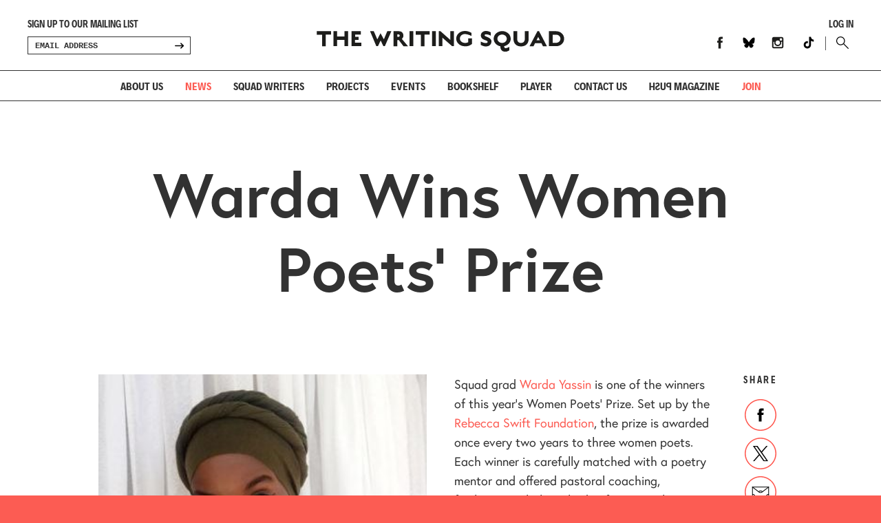

--- FILE ---
content_type: text/html; charset=UTF-8
request_url: https://www.writingsquad.com/warda-wins-women-poets-priz/
body_size: 11766
content:

<!DOCTYPE html>
<!--[if lt IE 7]>      <html class="no-js lt-ie9 lt-ie8 lt-ie7"> <![endif]-->
<!--[if IE 7]>         <html class="no-js lt-ie9 lt-ie8"> <![endif]-->
<!--[if IE 8]>         <html class="no-js lt-ie9"> <![endif]-->
<!--[if gt IE 8]><!--> <html class="no-js" lang="en"> <!--<![endif]-->
<head>
    <meta charset="utf-8">
    <meta http-equiv="X-UA-Compatible" content="IE=edge,chrome=1">
  
             
   
    <script>
  (function(d) {
    var config = {
      kitId: 'olz7yyp',
      scriptTimeout: 3000,
      async: true
    },
    h=d.documentElement,t=setTimeout(function(){h.className=h.className.replace(/\bwf-loading\b/g,"")+" wf-inactive";},config.scriptTimeout),tk=d.createElement("script"),f=false,s=d.getElementsByTagName("script")[0],a;h.className+=" wf-loading";tk.src='https://use.typekit.net/'+config.kitId+'.js';tk.async=true;tk.onload=tk.onreadystatechange=function(){a=this.readyState;if(f||a&&a!="complete"&&a!="loaded")return;f=true;clearTimeout(t);try{Typekit.load(config)}catch(e){}};s.parentNode.insertBefore(tk,s)
  })(document);
</script>

<!--CSS-->
<link rel="stylesheet" href="https://www.writingsquad.com/wp-content/themes/WritingSquad/style.css?v=1">


<!--FAVICON-->
<link rel="apple-touch-icon" sizes="180x180" href="https://www.writingsquad.com/wp-content/themes/WritingSquad/fav/apple-touch-icon.png">
<link rel="icon" type="image/png" sizes="32x32" href="https://www.writingsquad.com/wp-content/themes/WritingSquad/fav/favicon-32x32.png">
<link rel="icon" type="image/png" sizes="16x16" href="https://www.writingsquad.com/wp-content/themes/WritingSquad/fav/favicon-16x16.png">
<link rel="manifest" href="https://www.writingsquad.com/wp-content/themes/WritingSquad/fav/manifest.json">
<link rel="mask-icon" href="https://www.writingsquad.com/wp-content/themes/WritingSquad/fav/safari-pinned-tab.svg" color="#5bbad5">
<meta name="theme-color" content="#ffffff">

<!--VIEWPORT-->
<meta name="viewport" content="width=device-width, initial-scale=1, user-scalable=no">

<!--MOBILE DETECT-->
	
<!--GOOGLE ANALYTICS-->
<script type="text/javascript">

  var _gaq = _gaq || [];
  _gaq.push(['_setAccount', 'UA-39222533-1']);
  _gaq.push(['_trackPageview']);

  (function() {
    var ga = document.createElement('script'); ga.type = 'text/javascript'; ga.async = true;
    ga.src = ('https:' == document.location.protocol ? 'https://ssl' : 'http://www') + '.google-analytics.com/ga.js';
    var s = document.getElementsByTagName('script')[0]; s.parentNode.insertBefore(ga, s);
  })();

</script>
	
<title>Warda Wins Women Poets’ Prize - The Writing Squad</title>

		<!-- All in One SEO 4.4.8 - aioseo.com -->
		<meta name="robots" content="max-image-preview:large" />
		<link rel="canonical" href="https://www.writingsquad.com/warda-wins-women-poets-priz/" />
		<meta name="generator" content="All in One SEO (AIOSEO) 4.4.8" />
		<meta property="og:locale" content="en_US" />
		<meta property="og:site_name" content="The Writing Squad - A development programme for writers aged 16-22 living, working or studying in the north of England." />
		<meta property="og:type" content="article" />
		<meta property="og:title" content="Warda Wins Women Poets’ Prize - The Writing Squad" />
		<meta property="og:url" content="https://www.writingsquad.com/warda-wins-women-poets-priz/" />
		<meta property="article:published_time" content="2020-11-18T12:08:42+00:00" />
		<meta property="article:modified_time" content="2020-11-18T12:11:59+00:00" />
		<meta name="twitter:card" content="summary_large_image" />
		<meta name="twitter:title" content="Warda Wins Women Poets’ Prize - The Writing Squad" />
		<script type="application/ld+json" class="aioseo-schema">
			{"@context":"https:\/\/schema.org","@graph":[{"@type":"BlogPosting","@id":"https:\/\/www.writingsquad.com\/warda-wins-women-poets-priz\/#blogposting","name":"Warda Wins Women Poets\u2019 Prize - The Writing Squad","headline":"Warda Wins Women Poets\u2019 Prize","author":{"@id":"https:\/\/www.writingsquad.com\/author\/squad_admin\/#author"},"publisher":{"@id":"https:\/\/www.writingsquad.com\/#organization"},"datePublished":"2020-11-18T12:08:42+00:00","dateModified":"2020-11-18T12:11:59+00:00","inLanguage":"en-US","mainEntityOfPage":{"@id":"https:\/\/www.writingsquad.com\/warda-wins-women-poets-priz\/#webpage"},"isPartOf":{"@id":"https:\/\/www.writingsquad.com\/warda-wins-women-poets-priz\/#webpage"},"articleSection":"Uncategorized"},{"@type":"BreadcrumbList","@id":"https:\/\/www.writingsquad.com\/warda-wins-women-poets-priz\/#breadcrumblist","itemListElement":[{"@type":"ListItem","@id":"https:\/\/www.writingsquad.com\/#listItem","position":1,"name":"Home","item":"https:\/\/www.writingsquad.com\/","nextItem":"https:\/\/www.writingsquad.com\/warda-wins-women-poets-priz\/#listItem"},{"@type":"ListItem","@id":"https:\/\/www.writingsquad.com\/warda-wins-women-poets-priz\/#listItem","position":2,"name":"Warda Wins Women Poets\u2019 Prize","previousItem":"https:\/\/www.writingsquad.com\/#listItem"}]},{"@type":"Organization","@id":"https:\/\/www.writingsquad.com\/#organization","name":"The Writing Squad","url":"https:\/\/www.writingsquad.com\/"},{"@type":"Person","@id":"https:\/\/www.writingsquad.com\/author\/squad_admin\/#author","url":"https:\/\/www.writingsquad.com\/author\/squad_admin\/","name":"squad_admin","image":{"@type":"ImageObject","@id":"https:\/\/www.writingsquad.com\/warda-wins-women-poets-priz\/#authorImage","url":"https:\/\/secure.gravatar.com\/avatar\/766e7ce094862e172367caeda927498e?s=96&d=mm&r=g","width":96,"height":96,"caption":"squad_admin"}},{"@type":"WebPage","@id":"https:\/\/www.writingsquad.com\/warda-wins-women-poets-priz\/#webpage","url":"https:\/\/www.writingsquad.com\/warda-wins-women-poets-priz\/","name":"Warda Wins Women Poets\u2019 Prize - The Writing Squad","inLanguage":"en-US","isPartOf":{"@id":"https:\/\/www.writingsquad.com\/#website"},"breadcrumb":{"@id":"https:\/\/www.writingsquad.com\/warda-wins-women-poets-priz\/#breadcrumblist"},"author":{"@id":"https:\/\/www.writingsquad.com\/author\/squad_admin\/#author"},"creator":{"@id":"https:\/\/www.writingsquad.com\/author\/squad_admin\/#author"},"datePublished":"2020-11-18T12:08:42+00:00","dateModified":"2020-11-18T12:11:59+00:00"},{"@type":"WebSite","@id":"https:\/\/www.writingsquad.com\/#website","url":"https:\/\/www.writingsquad.com\/","name":"The Writing Squad","description":"A development programme for writers aged 16-22 living, working or studying in the north of England.","inLanguage":"en-US","publisher":{"@id":"https:\/\/www.writingsquad.com\/#organization"}}]}
		</script>
		<!-- All in One SEO -->

<link rel='dns-prefetch' href='//www.writingsquad.com' />
		<!-- This site uses the Google Analytics by MonsterInsights plugin v9.11.1 - Using Analytics tracking - https://www.monsterinsights.com/ -->
							<script src="//www.googletagmanager.com/gtag/js?id=G-3VNDMMLH4V"  data-cfasync="false" data-wpfc-render="false" type="text/javascript" async></script>
			<script data-cfasync="false" data-wpfc-render="false" type="text/javascript">
				var mi_version = '9.11.1';
				var mi_track_user = true;
				var mi_no_track_reason = '';
								var MonsterInsightsDefaultLocations = {"page_location":"https:\/\/www.writingsquad.com\/warda-wins-women-poets-priz\/"};
								if ( typeof MonsterInsightsPrivacyGuardFilter === 'function' ) {
					var MonsterInsightsLocations = (typeof MonsterInsightsExcludeQuery === 'object') ? MonsterInsightsPrivacyGuardFilter( MonsterInsightsExcludeQuery ) : MonsterInsightsPrivacyGuardFilter( MonsterInsightsDefaultLocations );
				} else {
					var MonsterInsightsLocations = (typeof MonsterInsightsExcludeQuery === 'object') ? MonsterInsightsExcludeQuery : MonsterInsightsDefaultLocations;
				}

								var disableStrs = [
										'ga-disable-G-3VNDMMLH4V',
									];

				/* Function to detect opted out users */
				function __gtagTrackerIsOptedOut() {
					for (var index = 0; index < disableStrs.length; index++) {
						if (document.cookie.indexOf(disableStrs[index] + '=true') > -1) {
							return true;
						}
					}

					return false;
				}

				/* Disable tracking if the opt-out cookie exists. */
				if (__gtagTrackerIsOptedOut()) {
					for (var index = 0; index < disableStrs.length; index++) {
						window[disableStrs[index]] = true;
					}
				}

				/* Opt-out function */
				function __gtagTrackerOptout() {
					for (var index = 0; index < disableStrs.length; index++) {
						document.cookie = disableStrs[index] + '=true; expires=Thu, 31 Dec 2099 23:59:59 UTC; path=/';
						window[disableStrs[index]] = true;
					}
				}

				if ('undefined' === typeof gaOptout) {
					function gaOptout() {
						__gtagTrackerOptout();
					}
				}
								window.dataLayer = window.dataLayer || [];

				window.MonsterInsightsDualTracker = {
					helpers: {},
					trackers: {},
				};
				if (mi_track_user) {
					function __gtagDataLayer() {
						dataLayer.push(arguments);
					}

					function __gtagTracker(type, name, parameters) {
						if (!parameters) {
							parameters = {};
						}

						if (parameters.send_to) {
							__gtagDataLayer.apply(null, arguments);
							return;
						}

						if (type === 'event') {
														parameters.send_to = monsterinsights_frontend.v4_id;
							var hookName = name;
							if (typeof parameters['event_category'] !== 'undefined') {
								hookName = parameters['event_category'] + ':' + name;
							}

							if (typeof MonsterInsightsDualTracker.trackers[hookName] !== 'undefined') {
								MonsterInsightsDualTracker.trackers[hookName](parameters);
							} else {
								__gtagDataLayer('event', name, parameters);
							}
							
						} else {
							__gtagDataLayer.apply(null, arguments);
						}
					}

					__gtagTracker('js', new Date());
					__gtagTracker('set', {
						'developer_id.dZGIzZG': true,
											});
					if ( MonsterInsightsLocations.page_location ) {
						__gtagTracker('set', MonsterInsightsLocations);
					}
										__gtagTracker('config', 'G-3VNDMMLH4V', {"forceSSL":"true","link_attribution":"true"} );
										window.gtag = __gtagTracker;										(function () {
						/* https://developers.google.com/analytics/devguides/collection/analyticsjs/ */
						/* ga and __gaTracker compatibility shim. */
						var noopfn = function () {
							return null;
						};
						var newtracker = function () {
							return new Tracker();
						};
						var Tracker = function () {
							return null;
						};
						var p = Tracker.prototype;
						p.get = noopfn;
						p.set = noopfn;
						p.send = function () {
							var args = Array.prototype.slice.call(arguments);
							args.unshift('send');
							__gaTracker.apply(null, args);
						};
						var __gaTracker = function () {
							var len = arguments.length;
							if (len === 0) {
								return;
							}
							var f = arguments[len - 1];
							if (typeof f !== 'object' || f === null || typeof f.hitCallback !== 'function') {
								if ('send' === arguments[0]) {
									var hitConverted, hitObject = false, action;
									if ('event' === arguments[1]) {
										if ('undefined' !== typeof arguments[3]) {
											hitObject = {
												'eventAction': arguments[3],
												'eventCategory': arguments[2],
												'eventLabel': arguments[4],
												'value': arguments[5] ? arguments[5] : 1,
											}
										}
									}
									if ('pageview' === arguments[1]) {
										if ('undefined' !== typeof arguments[2]) {
											hitObject = {
												'eventAction': 'page_view',
												'page_path': arguments[2],
											}
										}
									}
									if (typeof arguments[2] === 'object') {
										hitObject = arguments[2];
									}
									if (typeof arguments[5] === 'object') {
										Object.assign(hitObject, arguments[5]);
									}
									if ('undefined' !== typeof arguments[1].hitType) {
										hitObject = arguments[1];
										if ('pageview' === hitObject.hitType) {
											hitObject.eventAction = 'page_view';
										}
									}
									if (hitObject) {
										action = 'timing' === arguments[1].hitType ? 'timing_complete' : hitObject.eventAction;
										hitConverted = mapArgs(hitObject);
										__gtagTracker('event', action, hitConverted);
									}
								}
								return;
							}

							function mapArgs(args) {
								var arg, hit = {};
								var gaMap = {
									'eventCategory': 'event_category',
									'eventAction': 'event_action',
									'eventLabel': 'event_label',
									'eventValue': 'event_value',
									'nonInteraction': 'non_interaction',
									'timingCategory': 'event_category',
									'timingVar': 'name',
									'timingValue': 'value',
									'timingLabel': 'event_label',
									'page': 'page_path',
									'location': 'page_location',
									'title': 'page_title',
									'referrer' : 'page_referrer',
								};
								for (arg in args) {
																		if (!(!args.hasOwnProperty(arg) || !gaMap.hasOwnProperty(arg))) {
										hit[gaMap[arg]] = args[arg];
									} else {
										hit[arg] = args[arg];
									}
								}
								return hit;
							}

							try {
								f.hitCallback();
							} catch (ex) {
							}
						};
						__gaTracker.create = newtracker;
						__gaTracker.getByName = newtracker;
						__gaTracker.getAll = function () {
							return [];
						};
						__gaTracker.remove = noopfn;
						__gaTracker.loaded = true;
						window['__gaTracker'] = __gaTracker;
					})();
									} else {
										console.log("");
					(function () {
						function __gtagTracker() {
							return null;
						}

						window['__gtagTracker'] = __gtagTracker;
						window['gtag'] = __gtagTracker;
					})();
									}
			</script>
							<!-- / Google Analytics by MonsterInsights -->
		<link rel='stylesheet' id='wp-block-library-css' href='https://www.writingsquad.com/wp-includes/css/dist/block-library/style.min.css?ver=6.6.4' type='text/css' media='all' />
<style id='classic-theme-styles-inline-css' type='text/css'>
/*! This file is auto-generated */
.wp-block-button__link{color:#fff;background-color:#32373c;border-radius:9999px;box-shadow:none;text-decoration:none;padding:calc(.667em + 2px) calc(1.333em + 2px);font-size:1.125em}.wp-block-file__button{background:#32373c;color:#fff;text-decoration:none}
</style>
<style id='global-styles-inline-css' type='text/css'>
:root{--wp--preset--aspect-ratio--square: 1;--wp--preset--aspect-ratio--4-3: 4/3;--wp--preset--aspect-ratio--3-4: 3/4;--wp--preset--aspect-ratio--3-2: 3/2;--wp--preset--aspect-ratio--2-3: 2/3;--wp--preset--aspect-ratio--16-9: 16/9;--wp--preset--aspect-ratio--9-16: 9/16;--wp--preset--color--black: #000000;--wp--preset--color--cyan-bluish-gray: #abb8c3;--wp--preset--color--white: #ffffff;--wp--preset--color--pale-pink: #f78da7;--wp--preset--color--vivid-red: #cf2e2e;--wp--preset--color--luminous-vivid-orange: #ff6900;--wp--preset--color--luminous-vivid-amber: #fcb900;--wp--preset--color--light-green-cyan: #7bdcb5;--wp--preset--color--vivid-green-cyan: #00d084;--wp--preset--color--pale-cyan-blue: #8ed1fc;--wp--preset--color--vivid-cyan-blue: #0693e3;--wp--preset--color--vivid-purple: #9b51e0;--wp--preset--gradient--vivid-cyan-blue-to-vivid-purple: linear-gradient(135deg,rgba(6,147,227,1) 0%,rgb(155,81,224) 100%);--wp--preset--gradient--light-green-cyan-to-vivid-green-cyan: linear-gradient(135deg,rgb(122,220,180) 0%,rgb(0,208,130) 100%);--wp--preset--gradient--luminous-vivid-amber-to-luminous-vivid-orange: linear-gradient(135deg,rgba(252,185,0,1) 0%,rgba(255,105,0,1) 100%);--wp--preset--gradient--luminous-vivid-orange-to-vivid-red: linear-gradient(135deg,rgba(255,105,0,1) 0%,rgb(207,46,46) 100%);--wp--preset--gradient--very-light-gray-to-cyan-bluish-gray: linear-gradient(135deg,rgb(238,238,238) 0%,rgb(169,184,195) 100%);--wp--preset--gradient--cool-to-warm-spectrum: linear-gradient(135deg,rgb(74,234,220) 0%,rgb(151,120,209) 20%,rgb(207,42,186) 40%,rgb(238,44,130) 60%,rgb(251,105,98) 80%,rgb(254,248,76) 100%);--wp--preset--gradient--blush-light-purple: linear-gradient(135deg,rgb(255,206,236) 0%,rgb(152,150,240) 100%);--wp--preset--gradient--blush-bordeaux: linear-gradient(135deg,rgb(254,205,165) 0%,rgb(254,45,45) 50%,rgb(107,0,62) 100%);--wp--preset--gradient--luminous-dusk: linear-gradient(135deg,rgb(255,203,112) 0%,rgb(199,81,192) 50%,rgb(65,88,208) 100%);--wp--preset--gradient--pale-ocean: linear-gradient(135deg,rgb(255,245,203) 0%,rgb(182,227,212) 50%,rgb(51,167,181) 100%);--wp--preset--gradient--electric-grass: linear-gradient(135deg,rgb(202,248,128) 0%,rgb(113,206,126) 100%);--wp--preset--gradient--midnight: linear-gradient(135deg,rgb(2,3,129) 0%,rgb(40,116,252) 100%);--wp--preset--font-size--small: 13px;--wp--preset--font-size--medium: 20px;--wp--preset--font-size--large: 36px;--wp--preset--font-size--x-large: 42px;--wp--preset--spacing--20: 0.44rem;--wp--preset--spacing--30: 0.67rem;--wp--preset--spacing--40: 1rem;--wp--preset--spacing--50: 1.5rem;--wp--preset--spacing--60: 2.25rem;--wp--preset--spacing--70: 3.38rem;--wp--preset--spacing--80: 5.06rem;--wp--preset--shadow--natural: 6px 6px 9px rgba(0, 0, 0, 0.2);--wp--preset--shadow--deep: 12px 12px 50px rgba(0, 0, 0, 0.4);--wp--preset--shadow--sharp: 6px 6px 0px rgba(0, 0, 0, 0.2);--wp--preset--shadow--outlined: 6px 6px 0px -3px rgba(255, 255, 255, 1), 6px 6px rgba(0, 0, 0, 1);--wp--preset--shadow--crisp: 6px 6px 0px rgba(0, 0, 0, 1);}:where(.is-layout-flex){gap: 0.5em;}:where(.is-layout-grid){gap: 0.5em;}body .is-layout-flex{display: flex;}.is-layout-flex{flex-wrap: wrap;align-items: center;}.is-layout-flex > :is(*, div){margin: 0;}body .is-layout-grid{display: grid;}.is-layout-grid > :is(*, div){margin: 0;}:where(.wp-block-columns.is-layout-flex){gap: 2em;}:where(.wp-block-columns.is-layout-grid){gap: 2em;}:where(.wp-block-post-template.is-layout-flex){gap: 1.25em;}:where(.wp-block-post-template.is-layout-grid){gap: 1.25em;}.has-black-color{color: var(--wp--preset--color--black) !important;}.has-cyan-bluish-gray-color{color: var(--wp--preset--color--cyan-bluish-gray) !important;}.has-white-color{color: var(--wp--preset--color--white) !important;}.has-pale-pink-color{color: var(--wp--preset--color--pale-pink) !important;}.has-vivid-red-color{color: var(--wp--preset--color--vivid-red) !important;}.has-luminous-vivid-orange-color{color: var(--wp--preset--color--luminous-vivid-orange) !important;}.has-luminous-vivid-amber-color{color: var(--wp--preset--color--luminous-vivid-amber) !important;}.has-light-green-cyan-color{color: var(--wp--preset--color--light-green-cyan) !important;}.has-vivid-green-cyan-color{color: var(--wp--preset--color--vivid-green-cyan) !important;}.has-pale-cyan-blue-color{color: var(--wp--preset--color--pale-cyan-blue) !important;}.has-vivid-cyan-blue-color{color: var(--wp--preset--color--vivid-cyan-blue) !important;}.has-vivid-purple-color{color: var(--wp--preset--color--vivid-purple) !important;}.has-black-background-color{background-color: var(--wp--preset--color--black) !important;}.has-cyan-bluish-gray-background-color{background-color: var(--wp--preset--color--cyan-bluish-gray) !important;}.has-white-background-color{background-color: var(--wp--preset--color--white) !important;}.has-pale-pink-background-color{background-color: var(--wp--preset--color--pale-pink) !important;}.has-vivid-red-background-color{background-color: var(--wp--preset--color--vivid-red) !important;}.has-luminous-vivid-orange-background-color{background-color: var(--wp--preset--color--luminous-vivid-orange) !important;}.has-luminous-vivid-amber-background-color{background-color: var(--wp--preset--color--luminous-vivid-amber) !important;}.has-light-green-cyan-background-color{background-color: var(--wp--preset--color--light-green-cyan) !important;}.has-vivid-green-cyan-background-color{background-color: var(--wp--preset--color--vivid-green-cyan) !important;}.has-pale-cyan-blue-background-color{background-color: var(--wp--preset--color--pale-cyan-blue) !important;}.has-vivid-cyan-blue-background-color{background-color: var(--wp--preset--color--vivid-cyan-blue) !important;}.has-vivid-purple-background-color{background-color: var(--wp--preset--color--vivid-purple) !important;}.has-black-border-color{border-color: var(--wp--preset--color--black) !important;}.has-cyan-bluish-gray-border-color{border-color: var(--wp--preset--color--cyan-bluish-gray) !important;}.has-white-border-color{border-color: var(--wp--preset--color--white) !important;}.has-pale-pink-border-color{border-color: var(--wp--preset--color--pale-pink) !important;}.has-vivid-red-border-color{border-color: var(--wp--preset--color--vivid-red) !important;}.has-luminous-vivid-orange-border-color{border-color: var(--wp--preset--color--luminous-vivid-orange) !important;}.has-luminous-vivid-amber-border-color{border-color: var(--wp--preset--color--luminous-vivid-amber) !important;}.has-light-green-cyan-border-color{border-color: var(--wp--preset--color--light-green-cyan) !important;}.has-vivid-green-cyan-border-color{border-color: var(--wp--preset--color--vivid-green-cyan) !important;}.has-pale-cyan-blue-border-color{border-color: var(--wp--preset--color--pale-cyan-blue) !important;}.has-vivid-cyan-blue-border-color{border-color: var(--wp--preset--color--vivid-cyan-blue) !important;}.has-vivid-purple-border-color{border-color: var(--wp--preset--color--vivid-purple) !important;}.has-vivid-cyan-blue-to-vivid-purple-gradient-background{background: var(--wp--preset--gradient--vivid-cyan-blue-to-vivid-purple) !important;}.has-light-green-cyan-to-vivid-green-cyan-gradient-background{background: var(--wp--preset--gradient--light-green-cyan-to-vivid-green-cyan) !important;}.has-luminous-vivid-amber-to-luminous-vivid-orange-gradient-background{background: var(--wp--preset--gradient--luminous-vivid-amber-to-luminous-vivid-orange) !important;}.has-luminous-vivid-orange-to-vivid-red-gradient-background{background: var(--wp--preset--gradient--luminous-vivid-orange-to-vivid-red) !important;}.has-very-light-gray-to-cyan-bluish-gray-gradient-background{background: var(--wp--preset--gradient--very-light-gray-to-cyan-bluish-gray) !important;}.has-cool-to-warm-spectrum-gradient-background{background: var(--wp--preset--gradient--cool-to-warm-spectrum) !important;}.has-blush-light-purple-gradient-background{background: var(--wp--preset--gradient--blush-light-purple) !important;}.has-blush-bordeaux-gradient-background{background: var(--wp--preset--gradient--blush-bordeaux) !important;}.has-luminous-dusk-gradient-background{background: var(--wp--preset--gradient--luminous-dusk) !important;}.has-pale-ocean-gradient-background{background: var(--wp--preset--gradient--pale-ocean) !important;}.has-electric-grass-gradient-background{background: var(--wp--preset--gradient--electric-grass) !important;}.has-midnight-gradient-background{background: var(--wp--preset--gradient--midnight) !important;}.has-small-font-size{font-size: var(--wp--preset--font-size--small) !important;}.has-medium-font-size{font-size: var(--wp--preset--font-size--medium) !important;}.has-large-font-size{font-size: var(--wp--preset--font-size--large) !important;}.has-x-large-font-size{font-size: var(--wp--preset--font-size--x-large) !important;}
:where(.wp-block-post-template.is-layout-flex){gap: 1.25em;}:where(.wp-block-post-template.is-layout-grid){gap: 1.25em;}
:where(.wp-block-columns.is-layout-flex){gap: 2em;}:where(.wp-block-columns.is-layout-grid){gap: 2em;}
:root :where(.wp-block-pullquote){font-size: 1.5em;line-height: 1.6;}
</style>
<script type="text/javascript" src="https://www.writingsquad.com/wp-content/plugins/google-analytics-for-wordpress/assets/js/frontend-gtag.js?ver=9.11.1" id="monsterinsights-frontend-script-js" async="async" data-wp-strategy="async"></script>
<script data-cfasync="false" data-wpfc-render="false" type="text/javascript" id='monsterinsights-frontend-script-js-extra'>/* <![CDATA[ */
var monsterinsights_frontend = {"js_events_tracking":"true","download_extensions":"doc,pdf,ppt,zip,xls,docx,pptx,xlsx","inbound_paths":"[{\"path\":\"\\\/go\\\/\",\"label\":\"affiliate\"},{\"path\":\"\\\/recommend\\\/\",\"label\":\"affiliate\"}]","home_url":"https:\/\/www.writingsquad.com","hash_tracking":"false","v4_id":"G-3VNDMMLH4V"};/* ]]> */
</script>
<link rel="https://api.w.org/" href="https://www.writingsquad.com/wp-json/" /><link rel="alternate" title="JSON" type="application/json" href="https://www.writingsquad.com/wp-json/wp/v2/posts/8462" /><link rel="EditURI" type="application/rsd+xml" title="RSD" href="https://www.writingsquad.com/xmlrpc.php?rsd" />
<meta name="generator" content="WordPress 6.6.4" />
<link rel='shortlink' href='https://www.writingsquad.com/?p=8462' />
<link rel="alternate" title="oEmbed (JSON)" type="application/json+oembed" href="https://www.writingsquad.com/wp-json/oembed/1.0/embed?url=https%3A%2F%2Fwww.writingsquad.com%2Fwarda-wins-women-poets-priz%2F" />
<link rel="alternate" title="oEmbed (XML)" type="text/xml+oembed" href="https://www.writingsquad.com/wp-json/oembed/1.0/embed?url=https%3A%2F%2Fwww.writingsquad.com%2Fwarda-wins-women-poets-priz%2F&#038;format=xml" />
<meta name="tec-api-version" content="v1"><meta name="tec-api-origin" content="https://www.writingsquad.com"><link rel="alternate" href="https://www.writingsquad.com/wp-json/tribe/events/v1/" /><style id="wpforms-css-vars-root">
				:root {
					--wpforms-field-border-radius: 3px;
--wpforms-field-background-color: #ffffff;
--wpforms-field-border-color: rgba( 0, 0, 0, 0.25 );
--wpforms-field-text-color: rgba( 0, 0, 0, 0.7 );
--wpforms-label-color: rgba( 0, 0, 0, 0.85 );
--wpforms-label-sublabel-color: rgba( 0, 0, 0, 0.55 );
--wpforms-label-error-color: #d63637;
--wpforms-button-border-radius: 3px;
--wpforms-button-background-color: #066aab;
--wpforms-button-text-color: #ffffff;
--wpforms-field-size-input-height: 43px;
--wpforms-field-size-input-spacing: 15px;
--wpforms-field-size-font-size: 16px;
--wpforms-field-size-line-height: 19px;
--wpforms-field-size-padding-h: 14px;
--wpforms-field-size-checkbox-size: 16px;
--wpforms-field-size-sublabel-spacing: 5px;
--wpforms-field-size-icon-size: 1;
--wpforms-label-size-font-size: 16px;
--wpforms-label-size-line-height: 19px;
--wpforms-label-size-sublabel-font-size: 14px;
--wpforms-label-size-sublabel-line-height: 17px;
--wpforms-button-size-font-size: 17px;
--wpforms-button-size-height: 41px;
--wpforms-button-size-padding-h: 15px;
--wpforms-button-size-margin-top: 10px;

				}
			</style>


</head>


<body class="singlenews" data-page="singlenews" data-os="notios">
    <!--[if lt IE 7]>
        <p class="browsehappy">You are using an <strong>outdated</strong> browser. Please <a href="https://browsehappy.com/">upgrade your browser</a> to improve your experience.</p>
    <![endif]-->

      
<!--FACEBOOK-->   
<div id="fb-root"></div>
<script>(function(d, s, id) {
  var js, fjs = d.getElementsByTagName(s)[0];
  if (d.getElementById(id)) return;
  js = d.createElement(s); js.id = id;
  js.src = "//connect.facebook.net/en_GB/sdk.js#xfbml=1&version=v2.0";
  fjs.parentNode.insertBefore(js, fjs);
}(document, 'script', 'facebook-jssdk'));

    function fbShare(url, title, winWidth, winHeight) { 
        var winTop = (screen.height / 2) - (winHeight / 2); 
        var winLeft = (screen.width / 2) - (winWidth / 2); 
        window.open('http://www.facebook.com/sharer.php?s=100&p[title]=' + title + '&p[url]=' + url, 'sharer', 'top=' + winTop + ',left=' + winLeft + ',toolbar=0,status=0,width=' + winWidth + ',height=' + winHeight);
    }
    
    function twShare(url, title, winWidth, winHeight) { 
        var winTop = (screen.height / 2) - (winHeight / 2); 
        var winLeft = (screen.width / 2) - (winWidth / 2);
        window.open('https://twitter.com/intent/tweet?text=Check this out:%20' + title + '%20-%20&url=' + url, 'sharer', 'top=' + winTop + ',left=' + winLeft + ',toolbar=0,status=0,width=' + winWidth + ',height=' + winHeight);
    }
    
    
 
 </script>

<!--TWITTER-->   
<script>!function(d,s,id){var js,fjs=d.getElementsByTagName(s)[0],p=/^http:/.test(d.location)?'http':'https';if(!d.getElementById(id)){js=d.createElement(s);js.id=id;js.src=p+'://platform.twitter.com/widgets.js';fjs.parentNode.insertBefore(js,fjs);}}(document, 'script', 'twitter-wjs');</script>

<!--DROPLET-->   
	<header>





		<div id="headerWrapper" class="headerWrapper">
				<div class="contentWrapper">
					<a href="https://www.writingsquad.com" class="mainLogo">Writing Squad</a>
										
					                    					
						<div class="headerUI">
							<a href="https://www.writingsquad.com/log-in" class="logInButton">Log In</a>						
							<ul class="headerSocials">
                            <li><a href="https://www.facebook.com/TheWritingSquad/" class="facebook" target="_blank">Facebook</a></li><li><a href="https://bsky.app/profile/thewritingsquad.bsky.social" class="bluesky" target="_blank">Bluesky</a></li><li><a href="https://instagram.com/thewritingsquadofficial" class="instagram" target="_blank">Instagram</a></li>
                                <li><a href="https://www.tiktok.com/@thewritingsquaduk" class="tiktok" target="_blank">TikTok</a></li>							</ul>
							<a href="" id="searchButton" class="searchButton">Search</a>							
						</div>
					
										
					<div class="headerSignupWrapper">
						<div id="headerError" class="headerError">Sign up to our mailing list</div>
<!--
						<form action="https://rhdesignsltd.createsend.com/t/r/s/uyiitlt/" method="post" id="subForm" class="headerSignUp">    
					        <input id="fieldEmail" name="cm-uyiitlt-uyiitlt" type="email" placeholder="EMAIL ADDRESS" required />    
					        <button type="submit" class="submit">SIGN UP</button>   
						</form>
-->
						<form action="https://writingsquad.us2.list-manage.com/subscribe/post?u=cb441a44bcf403da7ce93d6df&amp;id=0ac99584ca" method="post" id="subFormHeader" name="mc-embedded-subscribe-form" class="validate headerSignUp" target="_blank" novalidate>						    
								<input type="email" value="" name="EMAIL" class="email" id="headerEmail" placeholder="email address" required>
							    <div style="position: absolute; left: -5000px;" aria-hidden="true"><input type="text" name="b_cb441a44bcf403da7ce93d6df_4ff047f3ae" tabindex="-1" value=""></div>
							    <button type="submit" id="headerSubmit" class="submit transition">SIGN UP</button> 						   
						</form>
						
		
					</div>
					
					<div id="searchWrapper" class="searchWrapper box">
						<form method="get" id="searchForm" class="search-form" action="https://www.writingsquad.com">				
							<input type="text" id="searchBox" class="searchBox box" placeholder="Search" value="" name="s" title="Search" />
							 <button type="submit" id="submitSearch" class="submitSearch">Search</button> 				
						</form>	
					</div>
				</div>
			<nav>				
				<ul class="mainNav">
					<li><a href="https://www.writingsquad.com/who-we-are" class="transition ">About Us</a></li>
					<li><a href="https://www.writingsquad.com/news" class="transition active">News</a></li>
					<li><a href="https://www.writingsquad.com/squad-writers" class="transition ">Squad Writers</a></li>
					<li><a href="https://www.writingsquad.com/projects" class="">Projects</a></li>
					<li><a href="https://www.writingsquad.com/events" class="transition ">Events</a></li>
					<li><a href="https://www.writingsquad.com/book-shelf" class="transition ">Bookshelf</a></li>
<li><a href="https://www.writingsquad.com/player" class="transition ">Player</a></li>
					<li><a href="https://www.writingsquad.com/contact" class="transition ">Contact us</a></li>
					<li><a href="https://www.writingsquad.com/push-magazine" class="transition "><span class="reverse">PUSH</span> <span class="magazine">Magazine</span></a></li>
					<li><a href="https://www.writingsquad.com/join" class="transition joinLink ">JOIN</a></li>				</ul>
																			</nav>		
				
		</div>		
		
	</header>

	<div class="headerClear "></div>

	<main> 


<a href="https://www.writingsquad.com/news" class="backButton transition">Back to<br />all news</a>

<div id="ajaxHolder" class="ajaxHolder">
	
		
	<div id="contentWrapper" class="contentWrapper newsSingle" data-nextpage="https://www.writingsquad.com/chris-at-the-almeida/">
		<h1>Warda Wins Women Poets’ Prize</h1>	
		
		
		<div class="gridWrapper twoColumn">
			
			<div class="gridItem projectImage">
								
				
				
								
					        
        <picture 
            class=" ">
                        
            <source 
                type="image/jpg"
                srcset="https://www.writingsquad.com/wp-content/uploads/2020/09/Warda-Yassin-small_370x550_acf_cropped-e1601038718482.jpg 350w, https://www.writingsquad.com/wp-content/uploads/2020/09/Warda-Yassin-small_370x550_acf_cropped-e1601038718482-300x290.jpg 300w"
                sizes="(min-width: 1200px) 50vw,
              (min-width: 601px) 50vw,
              (max-width: 600px) 100vw">
            
            <img
                src="https://www.writingsquad.com/wp-content/uploads/2020/09/Warda-Yassin-small_370x550_acf_cropped-e1601038718482.jpg"
                width="350"
                height="338"
                alt=""
                class=""
                decoding="async"
                
                                    loading="lazy"
                    fetchpriority="auto"
                
                                />

        </picture>
    
								</div>
			
			
			
			<div class="gridItem narrow">
<!--
				<div class="newsInfo box">

					Written by <a href="">Sophie Jones</a>
					<br />

										<div class="tagsWrapper">
												</div>
				</div>
-->
				
								
				<!-- 					<p class="intro"><br />_</p> -->
								
				
                
                                    
                    <p>Squad grad <a href="https://www.writingsquad.com/squad-writer/warda-yassin/">Warda Yassin</a> is one of the winners of this year&#8217;s Women Poets&#8217; Prize. Set up by the <a href="https://www.rebeccaswiftfoundation.org/women-poets-prize/">Rebecca Swift Foundation</a>, the prize is awarded once every two years to three women poets. Each winner is carefully matched with a poetry mentor and offered pastoral coaching, facilitating a holistic body of support that nurtures craft and personal wellbeing in equal measure. The Prize also offers a programme of support and creative professional development opportunities with the Foundation’s partners: Faber and Faber, The Literary Consultancy, RADA, City Lit, Verve Festival, Bath Spa University, and The Poetry School. In addition to these opportunities which constitute the Women Poets’ Prize professional grant, each successful poet receives a cash bursary of £1,000.</p>
<p>Warda said, &#8220;Alhamdillah, I’m so honoured and speechless! Thank you to the wonderful judges Liz Berry, Pascale Petit and Malika Booker for their ears and words and for the Rebecca Swift Foundation for the opportunity. Congratulations to Natalie Bolderston and Alisha Dietzman and all the other women who entered.&#8221;</p>
				
							</div>
			
			<div class="gridItem share">
				<h3>SHARE</h3>
				<a href="javascript:fbShare('https://www.writingsquad.com/warda-wins-women-poets-priz/', 'Warda Wins Women Poets’ Prize', 520, 350)" class="shareButton facebook">Facebook</a>
				<a href="javascript:twShare('https://www.writingsquad.com/warda-wins-women-poets-priz/', 'Warda Wins Women Poets’ Prize', 520, 350)" class="shareButton twitter">Twitter</a>	
				<a href="mailto:?subject=Check this out&body=The Writing Squad, Warda Wins Women Poets’ Prize - https://www.writingsquad.com/warda-wins-women-poets-priz/" class="shareButton email">Email</a>			
			</div>	
			
			<div class="gridItem previousWrapper">
									<a href="https://www.writingsquad.com/field-notes-from-chloe-and-sarah/" class="previousButton transition"><span class="title">Field Notes from Chloe and Sarah</span><span class="default">PREVIOUS</span></a>
							</div>
			
			<div class="gridItem nextWrapper">
									<a href="https://www.writingsquad.com/chris-at-the-almeida/" class="nextButton transition"><span class="title">Chris at The Almeida</span><span class="default">NEXT</span></a>
							</div>
	
			
		</div><!-- gridwrapper -->
				
				
	
	</div><!-- contentwrapper -->
	
	<a href="#" id="backToTop" class="backToTop transition">TO THE TOP</a>

		
</div><!-- ajaxHolder -->

<!--
		<div id="loader"></div>
		
		<div id="newsLoader" class="sk-fading-circle">
		  <div class="sk-circle1 sk-circle"></div>
		  <div class="sk-circle2 sk-circle"></div>
		  <div class="sk-circle3 sk-circle"></div>
		  <div class="sk-circle4 sk-circle"></div>
		  <div class="sk-circle5 sk-circle"></div>
		  <div class="sk-circle6 sk-circle"></div>
		  <div class="sk-circle7 sk-circle"></div>
		  <div class="sk-circle8 sk-circle"></div>
		  <div class="sk-circle9 sk-circle"></div>
		  <div class="sk-circle10 sk-circle"></div>
		  <div class="sk-circle11 sk-circle"></div>
		  <div class="sk-circle12 sk-circle"></div>
		</div>

					<a href="https://www.writingsquad.com/chris-at-the-almeida/" id="loadMore" class="nextButton transition">NEXT</a>
				
		<div id="nomorenews" class="nomorenews"><h3>No More news to display</h3></div>
-->

	
	
        
</main>

<footer>
    <div id="footerWrapper" class="footerWrapper">
        <div class="contentWrapper">

            <div class="footerColumn1">
                <img src="https://www.writingsquad.com/wp-content/themes/WritingSquad/images/tmp/logo.png" class="footerLogo" alt="Writing Squad" />
                <div class="footerLegal">
                    The Writing Squad &copy; 2026<br />
                    Site by <a href="http://rabbithole.co.uk" target="_blank">Rabbit Hole</a><br /><br />
                    <a href="https://www.writingsquad.com/privacy-policy/">Privacy Policy</a>
                    
                </div>
                <a href="" class="artsCouncil" target="_blank"><img src="https://www.writingsquad.com/wp-content/themes/WritingSquad/images/artscouncil.svg" alt="Supported by Arts Council England" /></a>
            </div>

            
            <div class="footerColumn2">
                                
                
            </div>
            
            <a href="" class="artsCouncil artsCouncilMobile" target="_blank"><img src="https://www.writingsquad.com/wp-content/themes/WritingSquad/images/artscouncil.svg" alt="Supported by Arts Council England" /></a>
            
            <div class="clearfix"></div>
            
            <ul class="footerNav">
                <li><a href="https://www.writingsquad.com/who-we-are" class="transition">About Us</a></li>
                <li><a href="https://www.writingsquad.com/news" class="transition">News</a></li>
                <li><a href="https://www.writingsquad.com/squad-writers" class="transition">Squad Writers</a></li>
                <li><a href="https://www.writingsquad.com/events" class="transition">Events</a></li>
                <li><a href="https://www.writingsquad.com/book-shelf" class="transition">Bookshelf</a></li>
                <li><a href="https://www.writingsquad.com/squad-pod" class="transition">Podcasts</a></li>
                <li><a href="https://www.writingsquad.com/player" class="transition">Player</a></li>
                <li><a href="https://www.writingsquad.com/contact" class="transition">Contact Us</a></li>
                <li><a href="https://www.writingsquad.com/push-magazine" class="transition"><span class="reverse">PUSH</span> <span class="magazine">Magazine</span></a></li>
            </ul>
        </div>
    </div>
</footer>

<div class="mobileMenuBar">
    <a href="https://www.writingsquad.com" class="mobileHomeButton"></a><a href="#" id="mobileShareButton" class="mobileShareButton"><span></span></a><a href="" id="mobileSearchButton" class="mobileSearchButton"><span></span></a><a href="#" id="mobileMenuButton" class="mobileMenuButton"><span></span></a>
</div>

<div id="mobileMenu" class="mobileMenu">
        <div class="mobileMenuInner">
            <ul class="mobileNav box">
                <li><a href="https://www.writingsquad.com/join-the-squad" class="transition animate">JOIN</a></li>
                <li><a href="" class="subNavButton transition animate">About Us</a>
                    <ul class="mobileSubNav">
                        <li><a href="https://www.writingsquad.com/who-we-are">Who We Are</a></li>
                        <li><a href="https://www.writingsquad.com/the-team">The Team</a></li>
                        <li><a href="https://www.writingsquad.com/the-programme">The Programme</a></li>							
                        <li><a href="https://www.writingsquad.com/our-partners">Partners</a></li>
                        <li><a href="https://www.writingsquad.com/join-the-squad">Join The Squad</a></li>
                    </ul>
                </li>
                <li><a href="https://www.writingsquad.com/news" class="transition animate">News</a></li>
                <li><a href="https://www.writingsquad.com/squad-writers" class="subNavButton transition animate">Squad Writers</a>
                    <ul class="mobileSubNav">
                        <li><a href="https://www.writingsquad.com/squad-writers">Our Squad Writers</a></li>
                        <li><a href="https://www.writingsquad.com/where-squad-writers-get-to">Where Squad Writers Get To</a></li>
                    </ul>
                </li>
                <li><a href="https://www.writingsquad.com/projects" class="transition animate">Projects</a></li>
                <li><a href="https://www.writingsquad.com/events" class="transition animate">Events</a></li>
                <li><a href="https://www.writingsquad.com/book-shelf" class="transition animate">Bookshelf</a></li>
<!-- 					<li><a href="https://www.writingsquad.com/book-shelf" class="transition">Bookshelf</a></li> -->
                
<!-- 					<li><a href="https://www.writingsquad.com/squad-pod" class="transition">Podcasts</a></li> -->
                
                <li><a href="https://www.writingsquad.com/player" class="subNavButton transition animate">Player</a>
                    <ul class="mobileSubNav">
                        <li><a href="https://www.writingsquad.com/player">Film</a></li>
                        <li><a href="https://www.writingsquad.com/squad-pod">Podcasts</a></li>
                    </ul>
                </li>
                

                <li><a href="https://www.writingsquad.com/contact" class="transition animate">Contact Us</a></li>
                <li><a href="https://www.writingsquad.com/push-magazine" class="transition animate"><span class="reverse">PUSH</span> Magazine</a></li>
                            </ul>	
            <ul class="mobileSocials box">
                <li><a href="https://www.facebook.com/TheWritingSquad/" class="facebook animate">Facebook</a></li>
                                                    <li><a href="https://bsky.app/profile/thewritingsquad.bsky.social" class="bluesky animate" target="_blank">Bluesky</a></li>
                                <li><a href="https://instagram.com/thewritingsquadofficial" class="instagram animate" target="_blank">Instagram</a></li>
                                    <li><a href="https://www.tiktok.com/@thewritingsquaduk" class="tiktok animate" target="_blank">TikTok</a></li>
                            </ul>
            
                            <a href="https://www.writingsquad.com/log-in" class="mobileLogInButton animate">Log In</a>
                    </div>
            
    </div>
    
    <div id="mobileShareWrapper" class="mobileShareWrapper">
            <div class="mobileShareInner">
                <span class="animate">SHARE THIS PAGE</span>
                
                
                
                
                <ul id="mobileSocials" class="mobileSocials box">
                    <li><a href="javascript:fbShare('https://www.writingsquad.com/warda-wins-women-poets-priz/', 'Warda Wins Women Poets’ Prize', 520, 350)" class="facebook animate">Facebook</a></li>
                    <li><a href="javascript:twShare('https://www.writingsquad.com/warda-wins-women-poets-priz/', 'Warda Wins Women Poets’ Prize', 520, 350)" class="twitter animate">Twitter</a></li>
                    <li><a href="mailto:?subject=Check%20this%20out&body=The%20Writing%20Squad,%20Warda Wins Women Poets’ Prize%20-%20https://www.writingsquad.com/warda-wins-women-poets-priz/" class="email animate">Email</a></li>
                </ul>
                
                
            </div>
    </div>
    
    <div id="mobileSearchWrapper" class="mobileSearchWrapper box">
        <form method="get" id="searchFormMobile" class="search-form" action="https://www.writingsquad.com">				
            <div class="mobileSearchInput"><input type="text" id="searchBoxMobile" class="searchBox box" placeholder="Search" value="" name="s" title="Search" /></div>
             <button type="submit" id="submitSearchMobile" class="submitSearch">Search</button> 				
        </form>	
    </div>
    
    

     



<!--JQUERY-->
<script src="https://maps.googleapis.com/maps/api/js?key=AIzaSyCMAZrgscrIOjrIkiIyHMlZ3i-zouVPNjE"></script>
<script type="text/javascript" src="https://ajax.googleapis.com/ajax/libs/jquery/1.11.2/jquery.min.js"></script>

<!--JAVASCRIPT-->
<script src="https://cdnjs.cloudflare.com/ajax/libs/gsap/1.19.1/TweenMax.min.js"></script>

<script type="text/javascript" src="https://www.writingsquad.com/wp-content/themes/WritingSquad/js/plugins.js"></script>
<script type="text/javascript" src="https://www.writingsquad.com/wp-content/themes/WritingSquad/js/main.js?v=893"></script>

		<script>
		( function ( body ) {
			'use strict';
			body.className = body.className.replace( /\btribe-no-js\b/, 'tribe-js' );
		} )( document.body );
		</script>
		<script> /* <![CDATA[ */var tribe_l10n_datatables = {"aria":{"sort_ascending":": activate to sort column ascending","sort_descending":": activate to sort column descending"},"length_menu":"Show _MENU_ entries","empty_table":"No data available in table","info":"Showing _START_ to _END_ of _TOTAL_ entries","info_empty":"Showing 0 to 0 of 0 entries","info_filtered":"(filtered from _MAX_ total entries)","zero_records":"No matching records found","search":"Search:","all_selected_text":"All items on this page were selected. ","select_all_link":"Select all pages","clear_selection":"Clear Selection.","pagination":{"all":"All","next":"Next","previous":"Previous"},"select":{"rows":{"0":"","_":": Selected %d rows","1":": Selected 1 row"}},"datepicker":{"dayNames":["Sunday","Monday","Tuesday","Wednesday","Thursday","Friday","Saturday"],"dayNamesShort":["Sun","Mon","Tue","Wed","Thu","Fri","Sat"],"dayNamesMin":["S","M","T","W","T","F","S"],"monthNames":["January","February","March","April","May","June","July","August","September","October","November","December"],"monthNamesShort":["January","February","March","April","May","June","July","August","September","October","November","December"],"monthNamesMin":["Jan","Feb","Mar","Apr","May","Jun","Jul","Aug","Sep","Oct","Nov","Dec"],"nextText":"Next","prevText":"Prev","currentText":"Today","closeText":"Done","today":"Today","clear":"Clear"}};/* ]]> */ </script> 


</body>
</html>







--- FILE ---
content_type: image/svg+xml
request_url: https://www.writingsquad.com/wp-content/themes/WritingSquad/images/iconEmail.svg
body_size: 918
content:
<?xml version="1.0" encoding="utf-8"?>
<!-- Generator: Adobe Illustrator 18.1.0, SVG Export Plug-In . SVG Version: 6.00 Build 0)  -->
<!DOCTYPE svg PUBLIC "-//W3C//DTD SVG 1.1//EN" "http://www.w3.org/Graphics/SVG/1.1/DTD/svg11.dtd">
<svg version="1.1" id="Layer_1" xmlns="http://www.w3.org/2000/svg" xmlns:xlink="http://www.w3.org/1999/xlink" x="0px" y="0px"
	 width="200px" height="200px" viewBox="0 0 200 200" enable-background="new 0 0 200 200" xml:space="preserve">
<g>
	<path fill="#FF564D" d="M100,200C44.9,200,0,155.1,0,100C0,44.9,44.9,0,100,0c55.1,0,100,44.9,100,100C200,155.1,155.1,200,100,200
		z M100,6.7C48.6,6.7,6.7,48.6,6.7,100c0,51.4,41.8,93.3,93.3,93.3c51.4,0,93.3-41.8,93.3-93.3C193.3,48.6,151.4,6.7,100,6.7z"/>
	<g>
		
			<path fill="none" stroke="#000000" stroke-width="4.4944" stroke-linecap="round" stroke-linejoin="round" stroke-miterlimit="10" d="
			M144.7,88.6"/>
		<path d="M151.5,133.9h-103c-1.2,0-2.2-1-2.2-2.2V68.4c0-1.2,1-2.2,2.2-2.2h103c1.2,0,2.2,1,2.2,2.2v63.2
			C153.8,132.9,152.8,133.9,151.5,133.9z M50.7,129.4h98.5V70.6H50.7V129.4z"/>
		<path d="M100,106c-3.8,0-7.7-1.2-10.9-3.7l-42-32.2c-1-0.8-1.2-2.2-0.4-3.2c0.8-1,2.2-1.2,3.2-0.4l42,32.2
			c4.8,3.7,11.5,3.7,16.2,0l42-32.2c1-0.8,2.4-0.6,3.1,0.4c0.8,1,0.6,2.4-0.4,3.2l-42,32.2C107.7,104.8,103.8,106,100,106z"/>
		<path d="M135.4,132.5c-1.2,0-2.2-1-2.2-2.2c0-10,8.1-18.1,18.1-18.1c1.2,0,2.2,1,2.2,2.2c0,1.2-1,2.2-2.2,2.2
			c-7.5,0-13.6,6.1-13.6,13.6C137.6,131.5,136.6,132.5,135.4,132.5z"/>
		<path d="M65.6,132.5c-1.2,0-2.2-1-2.2-2.2c0-7.5-6.1-13.6-13.6-13.6c-1.2,0-2.2-1-2.2-2.2c0-1.2,1-2.2,2.2-2.2
			c10,0,18.1,8.1,18.1,18.1C67.8,131.5,66.8,132.5,65.6,132.5z"/>
		<path d="M111.2,99.9c-0.6,0-1.1-0.2-1.6-0.7c-5.3-5.3-14-5.3-19.3,0c-0.9,0.9-2.3,0.9-3.2,0s-0.9-2.3,0-3.2
			c7.1-7.1,18.6-7.1,25.7,0c0.9,0.9,0.9,2.3,0,3.2C112.4,99.7,111.8,99.9,111.2,99.9z"/>
	</g>
</g>
</svg>


--- FILE ---
content_type: image/svg+xml
request_url: https://www.writingsquad.com/wp-content/themes/WritingSquad/images/artscouncil.svg
body_size: 4488
content:
<?xml version="1.0" encoding="utf-8"?>
<!DOCTYPE svg PUBLIC "-//W3C//DTD SVG 1.1//EN" "http://www.w3.org/Graphics/SVG/1.1/DTD/svg11.dtd">
<svg version="1.1" id="Logo" xmlns="http://www.w3.org/2000/svg" xmlns:xlink="http://www.w3.org/1999/xlink" x="0px" y="0px"
	 width="794.7px" height="193.3px" viewBox="0 0 794.7 193.3" enable-background="new 0 0 794.7 193.3" xml:space="preserve">

	<rect x="-44" y="-42.1" fill="none" width="881.3" height="278.4"/>

			<path d="M313,72.6h-0.2L305.3,94h15.1L313,72.6z M307.3,62.2H319l20.4,51.9h-11.5l-4.5-11.9h-21l-4.5,11.9h-10.8L307.3,62.2z"/>
			<path d="M355.2,84.4h3.4c5.1,0,11-0.8,11-7.2c0-6.2-5.8-6.8-11-6.8h-3.4V84.4z M344.8,62.2H356c11.1,0,24.4-0.4,24.4,14.1
				c0,6.1-4.1,11.1-10.7,12v0.1c2.8,0.2,4.5,3.1,5.5,5.4l8.3,20.3H372l-6.2-16.2c-1.5-3.9-2.8-5.4-7.2-5.4h-3.3v21.6h-10.4V62.2z"/>
			<polygon points="400.3,70.4 385.4,70.4 385.4,62.2 425.5,62.2 425.5,70.4 410.7,70.4 410.7,114.1 400.3,114.1 			"/>
			<path d="M460,71.7c-3.3-1.4-6.9-2.2-10.5-2.2c-3.6,0-8.2,1.6-8.2,7.2c0,9,22.7,5.2,22.7,22.6c0,11.4-9,15.7-19.5,15.7
				c-5.6,0-8.2-0.7-13.3-2l1-9.4c3.6,1.9,7.7,3.2,11.7,3.2c3.9,0,9.2-2,9.2-6.7c0-9.9-22.7-5.8-22.7-23c0-11.6,9-15.8,18.1-15.8
				c4.4,0,8.6,0.6,12.4,1.9L460,71.7z"/>
			<path d="M530.3,113.3c-3.8,0.9-7.9,1.6-11.8,1.6c-16.8,0-28.5-8.4-28.5-25.9c0-17.7,10.8-27.7,28.5-27.7c3.4,0,8,0.7,11.7,2.2
				l-0.7,8.8c-3.9-2.2-7.5-2.8-11.2-2.8c-10.7,0-17.4,8.2-17.4,18.8c0,10.5,6.5,18.5,17.6,18.5c4.1,0,8.9-0.9,11.4-2.2L530.3,113.3z
				"/>
			<path d="M560.6,106.8c10.6,0,14.6-9.4,14.6-18.8c0-9.1-4.2-18.5-14.6-18.5c-10.3,0-14.6,9.4-14.6,18.5
				C546,97.3,549.9,106.8,560.6,106.8 M560.6,61.3c16.3,0,25.4,11,25.4,26.7c0,15.7-9,27-25.4,27c-16.6,0-25.4-11.1-25.4-27
				C535.2,72.1,544.1,61.3,560.6,61.3"/>
			<path d="M592.9,62.2h10.4v29.9c0,8.8,2.8,14.6,10.8,14.6c7.9,0,10.8-5.8,10.8-14.6V62.2h10.4v33.1c0,13.9-7.9,19.6-21.2,19.6
				c-13.3,0-21.2-5.7-21.2-19.6V62.2z"/>
			<polygon points="643,62.2 655.8,62.2 675.5,101 675.7,101 675.7,62.2 685.7,62.2 685.7,114.1 672.9,114.1 653.1,75.3 653,75.3 
				653,114.1 643,114.1 			"/>
			<path d="M732.7,113.3c-3.8,0.9-7.9,1.6-11.8,1.6c-16.8,0-28.5-8.4-28.5-25.9c0-17.7,10.8-27.7,28.5-27.7c3.4,0,7.9,0.7,11.7,2.2
				l-0.7,8.8c-3.9-2.2-7.5-2.8-11.2-2.8c-10.7,0-17.4,8.2-17.4,18.8c0,10.5,6.5,18.5,17.6,18.5c4.1,0,8.9-0.9,11.4-2.2L732.7,113.3z
				"/>
			<rect x="740.5" y="62.2" width="10.4" height="51.9"/>
			<polygon points="759.1,62.2 769.5,62.2 769.5,105.9 789.6,105.9 789.6,114.1 759.1,114.1 			"/>
			<polygon points="287.2,136.5 317.8,136.5 317.8,144.7 297.6,144.7 297.6,157.4 316.1,157.4 316.1,165.6 297.6,165.6 297.6,180.2 
				318,180.2 318,188.3 287.2,188.3 			"/>
			<polygon points="326.5,136.5 339.3,136.5 359,175.3 359.2,175.3 359.2,136.5 369.2,136.5 369.2,188.3 356.5,188.3 336.6,149.6 
				336.5,149.6 336.5,188.3 326.5,188.3 			"/>
			<path d="M419.3,146.5c-4-1.9-9.2-2.7-13.4-2.7c-12.1,0-18.8,8.2-18.8,18.8c0,10.5,6.5,18.5,17.6,18.5c2.8,0,5.1-0.3,6.8-0.7
				v-13.5h-11v-8.2h20.9v27.9c-5.5,1.5-11.2,2.7-16.8,2.7c-16.8,0-28.4-8.4-28.4-25.9c0-17.8,10.8-27.7,28.4-27.7
				c6,0,10.8,0.8,15.2,2.2L419.3,146.5z"/>
			<polygon points="429.8,136.5 440.2,136.5 440.2,180.2 460.4,180.2 460.4,188.3 429.8,188.3 			"/>
			<path d="M490.9,146.9h-0.1l-7.5,21.4h15.2L490.9,146.9z M485.2,136.5h11.7l20.4,51.9h-11.5l-4.5-11.9h-21l-4.5,11.9H465
				L485.2,136.5z"/>
			<polygon points="522.3,136.5 535.1,136.5 554.8,175.3 555,175.3 555,136.5 564.9,136.5 564.9,188.3 552.2,188.3 532.4,149.6 
				532.3,149.6 532.3,188.3 522.3,188.3 			"/>
			<path d="M583.8,180.2h5.8c8.7,0,17.1-6.5,17.1-17.7c0-11.3-8.4-17.8-17.1-17.8h-5.8V180.2z M573.4,136.5h14.2
				c15.9,0,29.9,5.4,29.9,25.9c0,20.6-14,25.9-29.9,25.9h-14.2V136.5z"/>
			<path d="M755.3,15.9h-2.3l5.9,16.9l-0.4,1.5c-0.7,2.2-1.2,3.6-3,3.6c-0.7,0-1.1-0.1-1.5-0.3l-0.2,1.8c0.7,0.2,1.5,0.3,2.2,0.3
				c2.3,0,3.5-2.3,4.3-4.6l6.7-19.1h-2.2L760,29.8h0L755.3,15.9z M748.6,24.3c0,3.2-1,7-4.9,7c-3.7,0-4.9-3.9-4.9-7c0-3,1.2-7,4.9-7
				C747.6,17.3,748.6,21,748.6,24.3 M736.7,32.6h2.1v-2.6h0.1c1.1,2.1,2.8,3,5.2,3c4.6,0,6.9-3.8,6.9-8.7c0-5.1-2-8.7-6.9-8.7
				c-3.3,0-4.9,2.4-5.2,3.2h-0.1V8.1h-2.1V32.6z M725.5,15.9h-2.1v1.9h-0.1c-1.5-2-3-2.3-5.2-2.3c-4.9,0-6.9,3.7-6.9,8.7
				c0,3.7,1.7,8.3,7,8.3c2.1,0,4-0.8,5.1-3.3h0.1c0,4.7-0.5,8.6-5.7,8.6c-1.8,0-3.6-0.5-4.9-1.2l-0.2,2.1c0.8,0.3,2.8,0.9,5,0.9
				c5.7,0,7.8-3.8,7.8-8.4V15.9z M713.6,24.3c0-3.2,1-7,4.9-7c3.8,0,4.9,2.9,4.9,7c0,3-1.3,6.6-5.1,6.6
				C714.9,30.8,713.6,27.5,713.6,24.3 M693.8,32.6h2.1v-9.2c0-2.8,1.2-6.1,4.9-6.1c2.8,0,4,2,4,5.2v10.1h2V21.9
				c0-3.7-1.6-6.4-5.7-6.4c-3.5,0-4.7,1.9-5.4,3.4h-0.1v-3h-2c0.1,1.3,0.1,2.6,0.1,3.9V32.6z M688.3,8.7h-2.1v2.7h2.1V8.7z
				 M686.2,32.6h2.1V15.9h-2.1V32.6z M668.9,24.3c0-3.2,1-7,4.9-7c3.7,0,4.9,3.9,4.9,7c0,3-1.3,7-4.9,7
				C669.9,31.2,668.9,27.5,668.9,24.3 M680.8,8.1h-2.1v10.7h-0.1c-0.3-0.8-1.9-3.2-5.2-3.2c-4.9,0-6.9,3.7-6.9,8.7
				c0,4.9,2.3,8.7,6.9,8.7c2.4,0,4.1-0.9,5.2-3h0.1v2.6h2.1V8.1z M649,32.6h2.1v-9.2c0-2.8,1.2-6.1,4.9-6.1c2.8,0,4,2,4,5.2v10.1
				h2.1V21.9c0-3.7-1.6-6.4-5.7-6.4c-3.5,0-4.7,1.9-5.4,3.4h-0.1v-3h-2c0.1,1.3,0.1,2.6,0.1,3.9V32.6z M643.5,15.9h-2.1v9.2
				c0,2.8-1.2,6.1-4.9,6.1c-2.8,0-4-2-4-5.2V15.9h-2.1v10.7c0,3.7,1.6,6.4,5.7,6.4c3.5,0,4.7-1.9,5.4-3.4h0.1v3h2
				c-0.1-1.3-0.1-2.6-0.1-3.9V15.9z M620.7,32.6h2.1V17.7h3.8v-1.8h-3.8v-1.4c0-2-0.3-5,2.5-5c0.6,0,1.2,0.1,1.6,0.4L627,8
				c-0.4-0.2-1.3-0.3-1.9-0.3c-4.3,0-4.4,3.5-4.4,7v1.2h-3.4v1.8h3.4V32.6z M609.4,16.2c-0.6-0.2-2-0.6-4-0.6
				c-4.9,0-8.2,3.6-8.2,8.7c0,4.6,2.6,8.7,8,8.7c1.6,0,2.9-0.1,4.3-0.6l-0.2-1.9c-1.2,0.5-2.5,0.8-3.8,0.8c-3.8,0-6-3.2-6-7
				c0-4.1,2.3-7,6.3-7c1.1,0,2.5,0.4,3.6,0.9L609.4,16.2z M592.7,8.7h-2.1v2.7h2.1V8.7z M590.6,32.6h2.1V15.9h-2.1V32.6z
				 M583.1,32.6h2.1V8.1h-2.1V32.6z M576.1,24.3c0,3.2-1,7-4.9,7c-3.7,0-4.9-3.9-4.9-7c0-3,1.2-7,4.9-7
				C575.1,17.3,576.1,21,576.1,24.3 M564.2,32.6h2.1v-2.6h0.1c1.1,2.1,2.8,3,5.2,3c4.6,0,6.9-3.8,6.9-8.7c0-5.1-2-8.7-6.9-8.7
				c-3.3,0-4.9,2.4-5.2,3.2h-0.1V8.1h-2.1V32.6z M558.8,15.9h-2.1v9.2c0,2.8-1.2,6.1-4.9,6.1c-2.8,0-4-2-4-5.2V15.9h-2.1v10.7
				c0,3.7,1.6,6.4,5.7,6.4c3.5,0,4.7-1.9,5.4-3.4h0.1v3h2c-0.1-1.3-0.1-2.6-0.1-3.9V15.9z M538.9,24.3c0,3.2-1,7-4.9,7
				c-3.7,0-4.9-3.9-4.9-7c0-3,1.3-7,4.9-7C537.9,17.3,538.9,21,538.9,24.3 M527,39.5h2.1v-9.7h0.1c1,2.2,2.6,3.2,5.2,3.2
				c4.6,0,6.9-3.8,6.9-8.7c0-5.1-2-8.7-6.9-8.7c-3.5,0-4.8,2.5-5.3,3.4h-0.1l0.1-3H527V39.5z M515.8,15.9h-2.1v1.9h-0.1
				c-1.5-2-3-2.3-5.2-2.3c-4.9,0-6.9,3.7-6.9,8.7c0,3.7,1.7,8.3,7,8.3c2.1,0,4-0.8,5.1-3.3h0.1c0,4.7-0.5,8.6-5.8,8.6
				c-1.8,0-3.6-0.5-4.9-1.2l-0.2,2.1c0.9,0.3,2.8,0.9,5,0.9c5.7,0,7.8-3.8,7.8-8.4V15.9z M503.9,24.3c0-3.2,1-7,4.9-7
				c3.8,0,4.9,2.9,4.9,7c0,3-1.3,6.6-5.1,6.6C505.2,30.8,503.9,27.5,503.9,24.3 M484.1,32.6h2.1v-9.2c0-2.8,1.2-6.1,4.9-6.1
				c2.8,0,4,2,4,5.2v10.1h2.1V21.9c0-3.7-1.6-6.4-5.7-6.4c-3.5,0-4.7,1.9-5.4,3.4h-0.1v-3h-2c0.1,1.3,0.1,2.6,0.1,3.9V32.6z
				 M478.5,8.7h-2.1v2.7h2.1V8.7z M476.5,32.6h2.1V15.9h-2.1V32.6z M461.9,32.2c1.5,0.6,3.1,0.8,4.7,0.8c2.5,0,5.8-1.2,5.8-4.7
				c0-5.5-8.2-5.1-8.2-8.2c0-2.1,1.5-2.8,3.6-2.8c1.1,0,2.6,0.3,3.7,0.8l0.2-1.8c-1.5-0.6-3.2-0.7-4.1-0.7c-2.7,0-5.4,1.2-5.4,4.5
				c0,4.8,8,4.2,8,8.2c0,1.9-1.7,3-3.7,3c-1.6,0-3.1-0.4-4.3-1L461.9,32.2z M457.9,15.9h-2.1v9.2c0,2.8-1.2,6.1-4.9,6.1
				c-2.8,0-4-2-4-5.2V15.9h-2.1v10.7c0,3.7,1.6,6.4,5.7,6.4c3.5,0,4.7-1.9,5.4-3.4h0.1v3h2c-0.1-1.3-0.1-2.6-0.1-3.9V15.9z
				 M421.6,24.3c0-3.2,1-7,4.9-7c3.7,0,4.9,3.9,4.9,7c0,3-1.3,7-4.9,7C422.6,31.2,421.6,27.5,421.6,24.3 M433.5,8.1h-2.1v10.7h-0.1
				c-0.3-0.8-1.9-3.2-5.2-3.2c-4.9,0-6.9,3.7-6.9,8.7c0,4.9,2.3,8.7,6.9,8.7c2.4,0,4.1-0.9,5.2-3h0.1v2.6h2.1V8.1z M404.4,23.1
				c0-2.7,1.9-5.8,4.9-5.8c3.1,0,4.2,2.9,4.2,5.8H404.4z M414.5,30c-1,0.6-3.2,1.2-4.7,1.2c-3.6,0-5.5-2.8-5.5-6.4h11.4v-1
				c0-4.5-1.9-8.3-6.6-8.3c-4.2,0-7,3.6-7,8.7c0,5,2.1,8.7,7.6,8.7c1.5,0,3.4-0.3,4.8-0.9V30z M399.4,15.9h-3.8v-4.7l-2.1,0.7v4
				h-3.3v1.8h3.3v9.7c0,3,0.1,5.6,3.8,5.6c1,0,2-0.3,2.5-0.5l-0.1-1.7c-0.6,0.2-1.1,0.4-1.9,0.4c-1.7,0-2.2-1.2-2.2-2.7V17.7h3.8
				V15.9z M379.9,32.6h2.1v-8.2c0-3,0.9-6.7,4.1-6.7c0.5,0,1.1,0.1,1.5,0.2v-2.2c-0.4-0.1-0.9-0.2-1.4-0.2c-2.1,0-3.5,1.7-4.3,3.6
				h-0.1v-3.2h-2.1c0.1,1.2,0.1,1.9,0.1,3.7V32.6z M362.2,24.3c0-3.9,1.9-7,5.5-7c3.6,0,5.5,3.1,5.5,7c0,3.9-1.9,7-5.5,7
				C364.1,31.2,362.2,28.1,362.2,24.3 M359.9,24.3c0,4.5,2.4,8.7,7.8,8.7c5.4,0,7.8-4.2,7.8-8.7c0-4.5-2.4-8.7-7.8-8.7
				C362.3,15.5,359.9,19.7,359.9,24.3 M354.1,24.3c0,3.2-1,7-4.9,7c-3.7,0-4.9-3.9-4.9-7c0-3,1.3-7,4.9-7
				C353.1,17.3,354.1,21,354.1,24.3 M342.1,39.5h2.1v-9.7h0.1c1,2.2,2.6,3.2,5.2,3.2c4.6,0,6.9-3.8,6.9-8.7c0-5.1-2-8.7-6.9-8.7
				c-3.5,0-4.8,2.5-5.3,3.4h-0.1l0.1-3h-2.1V39.5z M335.3,24.3c0,3.2-1,7-4.9,7c-3.7,0-4.9-3.9-4.9-7c0-3,1.3-7,4.9-7
				C334.3,17.3,335.3,21,335.3,24.3 M323.4,39.5h2.1v-9.7h0.1c1,2.2,2.6,3.2,5.2,3.2c4.6,0,6.9-3.8,6.9-8.7c0-5.1-2-8.7-6.9-8.7
				c-3.5,0-4.8,2.5-5.3,3.4h-0.1l0.1-3h-2.1V39.5z M318,15.9h-2.1v9.2c0,2.8-1.2,6.1-4.9,6.1c-2.8,0-4-2-4-5.2V15.9H305v10.7
				c0,3.7,1.6,6.4,5.7,6.4c3.5,0,4.7-1.9,5.4-3.4h0.1v3h2c-0.1-1.3-0.1-2.6-0.1-3.9V15.9z M287.7,32c1.2,0.5,2.9,1,5.2,1
				c3.5,0,7.5-1.8,7.5-6.4c0-6.7-10.5-6.7-10.5-11.3c0-2.9,2.6-3.9,4.9-3.9c1.5,0,3.1,0.3,4.1,0.8l0.4-2.1c-1.6-0.6-3.4-0.7-4.5-0.7
				c-4,0-7.2,2.3-7.2,5.9c0,6,10.5,6.5,10.5,11c0,3.2-2.3,4.7-5.1,4.7c-2.1,0-3.7-0.5-5-1.3L287.7,32z"/>

				<path d="M26.9,95.7l-0.2-5.6l-23,8.2l0.2,6l23.5,6.9l-0.2-5.3l-5.2-1.5l-0.3-7.2L26.9,95.7z M17.8,98.5l0.2,5.3l-9.8-2.5l0-0.1
					L17.8,98.5z"/>
				<path d="M27.9,83.7l1.7-5.2l-8.9-2.9c0.6-1.9,0.8-2.6,4.1-2.5l6.5,0.2l1.8-5.4l-8-0.1c-2.9,0-4,0.3-4.7,1.9l-0.1,0
					c0.5-4.6-3.1-5.8-4-6.2c-4.1-1.3-6.7,1.2-7.9,4.9l-2.7,8.1L27.9,83.7z M11.2,72.7l0.5-1.6c0.9-2.8,2.9-2.5,3.8-2.2
					c1.6,0.5,2.6,2,2,4l-0.6,1.6L11.2,72.7z"/>
				<polygon points="37.6,60.8 40.7,56.3 25.1,45.4 28,41.2 24.5,38.8 15.6,51.6 19,54 22,49.8 				"/>
				<path d="M42.1,23c-1.8,1-3.1,1.5-4.7,2.9c-6,5-2.4,9.7-1.9,10.3c5.3,6.4,10.9-1.2,13.8,2.2c1.2,1.5,0.5,3.2-0.8,4.3
					c-1.6,1.3-3.2,1.6-4.8,2.2l2.7,3.7c1-0.4,3.3-1.5,5.4-3.3c3.6-3,4.5-7.3,1.7-10.6c-5.3-6.3-11,1.1-13.8-2.2
					c-1.1-1.3-0.6-2.8,0.8-3.9c1.1-1,2.9-1.7,4.3-2L42.1,23z"/>
				<path d="M84.1,6.4c-1-0.2-2.8-0.5-6.2,0.3c-4.6,1.1-9.4,5.7-7.5,14c1.7,7.2,7.1,10.8,13.3,9.4c2.9-0.7,4.6-1.6,5.5-2.1l-1.3-4.7
					c-0.5,0.4-1.8,1.7-4.4,2.3c-3.4,0.8-6.6-1.6-7.6-6c-1.1-4.6,0.5-8,4.1-8.8c2.4-0.6,4,0,4.9,0.2L84.1,6.4z"/>
				<path d="M96.4,16.1c-0.8,6.8,1.7,12.3,8.3,13.1c6.6,0.8,10.4-3.9,11.3-10.7c0.8-6.8-1.7-12.3-8.4-13.1
					C101,4.5,97.2,9.3,96.4,16.1 M101.9,16.8c0.6-4.4,2.1-7.9,5.2-7.5c3.2,0.4,3.8,4.1,3.3,8.6c-0.5,4.4-2.1,7.9-5.2,7.5
					C102.1,24.9,101.4,21.2,101.9,16.8"/>
				<path d="M123.8,24.2c-2.6,5.1-1.1,9.3,3.6,11.7c4.7,2.4,9,1.1,11.6-4l6.7-13.2l-4.9-2.5l-7.2,14c-1,2.1-2.5,3-4.4,2
					c-2-1-2.1-2.7-1-4.8l7.1-14l-4.8-2.5L123.8,24.2z"/>
				<polygon points="140.7,43.2 144,46.7 156.1,35 156.2,35 148.7,51.5 153.2,56.2 169.9,40 166.6,36.6 155,47.8 155,47.7 
					161.8,31.7 157.4,27.1 				"/>
				<path d="M183.7,65.9c-0.1-1-0.1-2.9-1.7-6c-2.1-4.3-7.6-7.9-15.3-4.2c-6.6,3.2-8.9,9.3-6.2,15c1.3,2.7,2.6,4.2,3.3,4.9l4.3-2.3
					c-0.4-0.4-2-1.3-3.2-3.8c-1.5-3.1,0.1-6.8,4.1-8.8c4.2-2.1,7.9-1.2,9.5,2c1.1,2.2,0.9,3.9,0.9,4.8L183.7,65.9z"/>
				<polygon points="164.9,83.5 165.9,88.9 188.8,84.9 187.8,79.5 				"/>
				<polygon points="166.5,97.3 165.6,110.4 169.8,110.7 170.4,103 189.4,104.4 189.8,98.9 				"/>
				<polygon points="24.5,151.5 31.1,159.4 32.6,158.1 27.3,151.9 34.4,145.9 39.1,151.7 40.6,150.4 35.8,144.7 42.2,139.3 
					47.2,145.4 48.7,144.1 42.3,136.5 				"/>
				<polygon points="41,168.8 42.6,169.9 54.1,152.8 54.2,152.9 50.8,175.3 53,176.9 66,157.5 64.4,156.5 52.8,173.7 52.8,173.6 
					56.2,151 54,149.5 				"/>
				<path d="M77,174.8l4,1.2l-2.2,7.8c-1.2,0.2-2.1,0.1-3.3-0.2c-5.9-1.6-6.2-7.7-5-11.8c2-7,7-8.3,10.2-7.3
					c1.7,0.5,3.6,1.8,4.3,2.7l0.7-2.1c-0.6-0.6-2.6-1.9-4.4-2.5c-6.3-1.8-11.2,2.7-12.9,8.4c-1.2,4.3-1.4,12.2,6.4,14.4
					c1.8,0.5,3.6,0.7,5.5,0.3l3.2-11l-6-1.7L77,174.8z"/>
				<polygon points="93.9,187.8 103.5,187.8 103.5,185.9 96,185.9 96,164.6 93.9,164.6 				"/>
				<path d="M113,186.8l2-0.6l0.3-6.8l8.9-2.5l3.7,5.6l2.1-0.6l-13.8-20.3l-2.1,0.6L113,186.8z M115.6,164.1L115.6,164.1l7.4,11.1
					l-7.7,2.3L115.6,164.1z"/>
				<polygon points="139.9,176.9 141.5,175.9 130.3,158.6 130.4,158.6 149.8,170.5 152,169.1 139.3,149.5 137.7,150.6 148.9,168 
					148.9,168 129.5,156 127.2,157.4 				"/>
				<path d="M163.5,158.2l2.2-2.8c4.6-5.9,2.5-11.8-2.8-15.9c-5.9-4.6-11.1-4.1-15.9,2l-1.9,2.4L163.5,158.2z M148,143.4l1.1-1.3
					c4.8-6.2,9.9-3,12.8-0.6c4.6,3.6,5.9,8.2,2.7,12.3l-1.3,1.7L148,143.4z"/>
			
			<rect x="237.2" y="5" width="2.4" height="183.3"/>
		
</svg>


--- FILE ---
content_type: text/javascript; charset=utf-8
request_url: https://www.writingsquad.com/wp-content/themes/WritingSquad/js/main.js?v=893
body_size: 5766
content:
$baseurl = 'https://www.writingsquad.com/';

var images = new Array()
function preload() {
	for (i = 0; i < preload.arguments.length; i++) {
		images[i] = new Image()
		images[i].src = preload.arguments[i]
	}
}
preload(
	$baseurl + 'wp-content/themes/WritingSquad/images/facebookRed.svg',
	$baseurl + 'wp-content/themes/WritingSquad/images/instagramRed.svg',
	$baseurl + 'wp-content/themes/WritingSquad/images/twitterRed.svg',
	$baseurl + 'wp-content/themes/WritingSquad/images/searchRed.svg'
)
			

//ON READY 
$(document).ready(function(){

	//SELECTORS
	$body = $('body');
	$currpage = $body.attr('data-page');
	$deviceOS =  $body.attr('data-os');
	$headerWrapper = $('#headerWrapper');
	$mobileMenuButton = $('#mobileMenuButton');
	$mobileMenu = $('#mobileMenu');
	$subNavButton = $('.subNavButton');
	$mobileShareButton = $('#mobileShareButton');
	$mobileShareWrapper = $('#mobileShareWrapper');
	$backToTop = $('#backToTop');
	$ctaButton = $('.ctaButton');
	$wswgt = $('#wswgt');
	$mapOverlayOuter = $('#mapOverlayOuter');
	$closeMap = $('#closeMap');
	$openMap = $('#openMap');
	$searchButton = $('#searchButton');
	$searchWrapper = $('#searchWrapper');
	$mobileSearchButton = $('#mobileSearchButton');
	$mobileSearchWrapper = $('#mobileSearchWrapper');
		
	$subFormHeader = $('#subFormHeader');
	$headerSubmit = $('#headerSubmit');	
	$headerEmail = $('#headerEmail');
	$headerError = $('#headerError');
	
	$subFormFooter = $('#subFormFooter');
	$footerSubmit = $('#footerSubmit');
	$footerEmail = $('#footerEmail');
	$footerError = $('#footerError');
	
	$mobileSquadFilterButton = $('#mobileSquadFilterButton');
	$mobileSquadFilter = $('.mobileSquadFilter');
	$squadWriterFilter = $('#squadWriterFilter');
	
	$newsLoader = $('#newsLoader');
	
	$searchForm = $('#searchForm');
	$searchBox = $('#searchBox');
	$submitSearch = $('#submitSearch');
	
	$searchFormMobile = $('#searchFormMobile');
	$searchBoxMobile = $('#searchBoxMobile');
	$submitSearchMobile = $('#submitSearchMobile');
	
	$emailOverlay = $('#emailOverlay');
	$emailOverlayClose = $('#emailOverlayClose');
	$emailOverlayOpen = $('#emailOverlayOpen');
	

	//VARS
	var height = $(window).height();
	var width = $(window).width();
	
	var map = null;
	
	//IMAGES LOADED
	// $body.imagesLoaded(function(){
	// 	$body.animate({"opacity":"1"},300);
	// });
	

	$loadMore = $('#loadMore');
	$ajaxHolder = $('#ajaxHolder');
	$loader = $('#loader');
	$nomorenews = $('#nomorenews');
	$footerWrapper = $('#footerWrapper');
	
	
	$(window).scroll(function() {
		var st = $(this).scrollTop();
		var footerTop = $footerWrapper.position().top;
		var scrollPoint = footerTop - height-300;
				
		if (st > scrollPoint ) {			
			if (!$body.hasClass('working')) { 
				infiniteNews(); 
			}
		}
			
	});
	
	
	
	$submitSearch.on('click', function(e){
		e.preventDefault(); 
		
		if ($searchBox.val() == '') {
			 $searchBox.attr("placeholder", "Please enter a search");
		} else {
			$searchForm.submit();
		}
		
	});
	
		
	$submitSearchMobile.on('click', function(e){
		e.preventDefault(); 
		
		if ($searchBoxMobile.val() == '') {
			 $searchBoxMobile.attr("placeholder", "Please enter a search");
		} else {
			$searchFormMobile.submit();
		}
		
	});

	
	
	

function infiniteNews() {	
	$body.addClass('working');
    $url = $loadMore.attr('href'); 
    $newsLoader.fadeIn();        
        if ($url) { 	         
	        $loader.load($url + " #contentWrapper", function() {				  
				  $elements = $loader.find('#contentWrapper');				  
				  $newURL = $elements.attr('data-nextpage');			  
				  $ajaxHolder.append($elements);
				  $loadMore.attr('href',$newURL);				  
				  if (location.href != $url) {
		          	history.pushState({}, '', $url);
		          }		          
				  $body.removeClass('working');	
				  $newsLoader.fadeOut();		  
	        });	        
	        return false;        
        } else {	        
	        $nomorenews.fadeIn();	
	        $newsLoader.fadeOut();        
        }
}



	// Infinite load
/*
    $loadMore.click(function(e) {
	    e.preventDefault();

        $url = $loadMore.attr('href'); 
        if ($url) { 
         
        $loader.load($url + " #contentWrapper", function() {
			  
			  $elements = $loader.find('#contentWrapper');              
			  
			  $newURL = $elements.attr('data-nextpage');			  
			  $ajaxHolder.append($elements);
			  $loadMore.attr('href',$newURL);			  
        });
        
        return false;
        
        } else {
	        
	        $nomorenews.fadeIn();
	        
        }
    });
*/











	//HEADER SCROLL EVENTS
	$(window).scroll(function() {          
		var st = $(this).scrollTop();
			if (st > 200){
				$headerWrapper.addClass('scroll');			
    		} else {
	    		$headerWrapper.removeClass('scroll');
    		}
    });

	// Menu Button
	$mobileMenuButton.on('click', function(e){
		e.preventDefault(); 
		e.stopPropagation();
		closeMobileSearchMenu();
			if( !$(this).hasClass('active') ){ 
				openMenu(); 
			} 
			else { 
				closeMenu(); 			
			}
	});
	
	// Mobile Sub Menu
	$subNavButton.on('click', function(e){
		e.preventDefault(); 
		$(this).toggleClass('active');
		$(this).next('.mobileSubNav').slideToggle(300);
	});
		
	// Mobile Share Button
	$mobileShareButton.on('click touchstart', function(e){
		e.preventDefault(); 
		e.stopPropagation();
		closeMobileSearchMenu();
			if( !$(this).hasClass('active') ){ 
				openShareMenu();
			} 
			else { 
				closeShareMenu();		
			}
	});	
	  
    // Search Button
	$searchButton.on('click', function(e){
		e.preventDefault(); 
		e.stopPropagation();
		
		if( !$(this).hasClass('active') ){ 
				$(this).addClass('active');
				$searchWrapper.fadeIn();
			} 
			else { 
				$(this).removeClass('active');
				$searchWrapper.fadeOut();			
			}		
	});	
	
	// MOBILE SEARCH BUTTON
	$mobileSearchButton.on('click touchstart', function(e){
		e.preventDefault(); 
		e.stopPropagation();
		
		if( !$(this).hasClass('active') ){ 
				openMobileSearchMenu();								
			} 
			else { 
				closeMobileSearchMenu();
			}		
	});
	
	$mobileSearchWrapper.on('click touchstart', function(e){
		e.stopPropagation();
	});

	$mobileMenu.on('click touchstart', function(e){
		e.stopPropagation();
	});
	
	$searchWrapper.on('click', function(e){
		e.stopPropagation();
	});


	// Close menus when clicking off menu
	$(document).on('click touchstart', function(e){	
		if ( ($searchButton.hasClass('active')) && (!$(e.target).is('#searchWrapper')) ) { 			
			$searchButton.removeClass('active');
			$searchWrapper.fadeOut();
		}		

/*
		if ( ($mobileShareButton.hasClass('active')) && (!$(e.target).is('#mobileSocials a')) ) {
			closeShareMenu();			
		} 
		

		if ( ($mobileSearchButton.hasClass('active')) && (!$(e.target).is('#mobileSearchWrapper')) && (!$(e.target).is('#mobileSearchButton'))  ) { 			
			closeMobileSearchMenu();
			
		}
		
		if ( ($mobileMenuButton.hasClass('active')) && (!$(e.target).is('#mobileMenu')) ) {
			closeMenu();			
		} 
*/
		
		
	});

		
		
	// Back to top
	$backToTop.on('click', function(e){	
		e.preventDefault(); 
		$(window).scrollTo( 0, 600, {axis:'y'} );	
	});	

	
	// $ctaButton.on('click', function(e){	
	// 	e.preventDefault(); 
	// 	var href = $(this).attr("href");

	// 	$body.animate({"opacity":"0"},300);
	// 	setTimeout(function(){ window.location.href = href; }, 300);
	// 	$body.delay(1000).animate({"opacity":"1"},300);
	// });
	



	// HEADER SIGN UP
	$headerSubmit.on('click', function(e){
		e.preventDefault(); 
			var error = '';					
			var email = $headerEmail.val();
		
			//VALIDATE		
			if (email === "") { 
				error = 'Please enter your email address';
			} else {
				if (validateEmail(email) === false) { 
					error = 'Please enter a valid email address'; 
				}
			}
		
			//RESPOND
			if (error != '') {	
				$headerError.addClass('highlight');
				$headerError.text(error);
				return false;
			} else {
				$subFormHeader.submit();
			}
	});
	
	// FOOTER SIGN UP
	$footerSubmit.on('click', function(e){
		e.preventDefault(); 
			var footererror = '';					
			var footeremail = $footerEmail.val();
		
			//VALIDATE		
			if (footeremail === "") { 
				footererror = 'Please enter your email address';
			} else {
				if (validateEmail(footeremail) === false) { 
					footererror = 'Please enter a valid email address'; 
				}
			}
		
			//RESPOND
			if (footererror != '') {	
				$footerError.text(footererror);
				return false;
			} else {
				$subFormFooter.submit();
			}
	});


if ($currpage == 'podcasts') {


	var $showNotesButton = $('.showNotesButton');
	
	$showNotesButton.on('click', function(e){
			e.preventDefault(); 
			
			$(this).toggleClass('active');
			$(this).next('.showNotes').slideToggle(200);
					
		});	
	

}

	 
	 
	
if ($currpage == 'bookshelf') {
	
	$bookshelfItem = $('.bookshelfItem');
	$bookshelfOverlayClose = $('#bookshelfOverlayClose');
	$bookshelfOverlayContainer = $('#bookshelfOverlayContainer');
	$bookshelfFilters = $('#bookshelfFilters');
	$bookshelfFilter = $bookshelfFilters.find('a');
	$bookshelfGrid = $('#bookshelfGrid');
	$bookshelfInner = $('#bookshelfInner');

	$bookshelfTitle = $('#bookshelfTitle');
	$bookshelfAuthor = $('#bookshelfAuthor');
	$bookshelfImage = $('#bookshelfImage');
	$bookshelfContent = $('#bookshelfContent');
	$bookshelfURL = $('#bookshelfURL');

	// BOOKSHELF
	$bookshelfInner.on('click', function(e){	
		e.stopPropagation();	
	});
	
	$bookshelfItem.on('click', function(e){	
		e.preventDefault(); 
		$title = $(this).data("title");
		$author = $(this).data("author");
		$image = $(this).data("image");
		$content = $(this).data("content");
		$url = $(this).data("url");		
		
		$bookshelfTitle.text($title);
		$bookshelfAuthor.text($author);
		$bookshelfImage.attr('src',$image);
		$bookshelfContent.html($content);
		$bookshelfURL.attr('href',$url);
		
		$bookshelfOverlayContainer.fadeIn();
		$bookshelfOverlayContainer.addClass('active');
	});	
	
	$bookshelfOverlayClose.on('click', function(e){
		e.preventDefault(); 
		$bookshelfOverlayContainer.removeClass('active');
		$bookshelfOverlayContainer.fadeOut();
	});
	
	$bookshelfOverlayContainer.on('click', function(e){
		e.preventDefault();		
		if ($(this).hasClass('active')) {
			$(this).removeClass('active');
			$(this).fadeOut();
		}		
	});

	$bookshelfGrid.isotope({
		itemSelector: '.gridItem',
		layoutMode: 'fitRows',
		transitionDuration: '0.2s'		
	})
	
	$bookshelfFilter.on('click', function(e){
		e.preventDefault(); 
		$bookshelfFilter.removeClass('active');
		$(this).addClass('active');
		var filterValue = $( this ).attr('data-filter');
		$bookshelfGrid.isotope({ filter: filterValue });
	});

}

	
if ($currpage == 'wswgt') {
	
	$wswgt.isotope({
	  itemSelector: '.gridItem',
	  columnWidth: '.gridItem',
	  percentPosition: true
	})
	
}	
		
		
if ($currpage == 'squadwriters') {

	squadWriterFilter();
	
	$('#writerFilter').on('change', function(e) {
	    e.preventDefault();		
		squadWriterFilter();    
	});
	
	// Mobile Filter OPEN
	$mobileSquadFilterButton.on('click', function(e){
		e.preventDefault(); 
		$squadWriterFilter.fadeIn();
	});
	
	// Mobile Filter CLOSE
	$mobileSquadFilter.on('click', function(e){
		e.preventDefault(); 
		$squadWriterFilter.fadeOut();
	});
	
	$(window).resize(function() {
		width = $(window).width();
		
		if (width > 768) { 
			$squadWriterFilter.show();
		} else {
			$squadWriterFilter.hide();
		}
	
	
	});
	
}


if ($currpage == 'singleEvent') {

	$('#map').each(function(){
		map = new_map( $(this) );
	});
	
	google.maps.event.addDomListener(window, "resize", function() {
	    var center = map.getCenter();
	    google.maps.event.trigger(map, "resize");
	    map.setCenter(center); 
	});		
	
	$openMap.on('click', function(e){
		e.preventDefault(); 
		$mapOverlayOuter.fadeIn();
		google.maps.event.trigger(map, 'resize');
		center_map( map );			
	});
	
	$closeMap.on('click', function(e){
		e.preventDefault(); 
		$mapOverlayOuter.fadeOut();
	});
    
}




if ( $currpage == 'myprofile' ) {
	
		
	var $myProfileForm = $('#myProfileForm');
	var $submitBut = $('#submitBut');
	var $fields = $myProfileForm.find('.field');	
	var submittedOnce = false;
	
	// UPLOAD IMAGE BOX
	$('#uploadImageBox').on('click', function(e) {
		e.preventDefault();
		$('#mp-image').click();
	});
	
	$('#mp-image').on('change', function(e) {
		var fullPath = $('#mp-image').val();
		var startIndex = (fullPath.indexOf('\\') >= 0 ? fullPath.lastIndexOf('\\') : fullPath.lastIndexOf('/'));
	    var filename = fullPath.substring(startIndex);
	    if (filename.indexOf('\\') === 0 || filename.indexOf('/') === 0) {
	        filename = filename.substring(1);
	    }
		$('#uploadImageBox').text(filename);
	});
	
	
	// BIO CHARACTER COUNT
	$('#mp-bio').on('keyup', function(e) {
		var val = $('#mp-bio').val();
		var len = val.length;
        if (len >= 5000) {
        	$('#mp-bio').val(val.substring(0, 5000));
        	$('#bioWordCount').text("0/5000");
        } else {
        	$('#bioWordCount').text((5000 - len) + "/5000");
        }
	});
		
		
	// FORM VALIDATION
	$myProfileForm.on('change', function(e) {
		e.preventDefault();
		
		if (submittedOnce === true) {	
			validateForm();	
		}	
	});
	
	$submitBut.on('click', function(e) {
		e.preventDefault();
		
		submittedOnce = true;
		
		if (validateForm()) {
			$myProfileForm.submit();
		} else {
			console.log('validation failed');
			$errorFocus = $('.error').first().position().top;
			$(window).scrollTo( $errorFocus, 600, {axis:'y'} );	
		}
	});
	
	function validateForm() {
		var error = false;
		$fields.removeClass('error');
		
		if ($('#mp-name').val() == "") {
			error = true;
			$('#mp-name').parent().addClass('error');
		}
		
		var text = tinyMCE.activeEditor.getContent();
		if (text == "") {
			error = true;
			$('#mp-bio-field').addClass('error');
		}
		
		if ($('#mp-username').val() == "") {
			error = true;
			$('#mp-username').parent().addClass('error');
		}
		
		if ($('#mp-password').val() == "") {
			error = true;
			$('#mp-password').parent().addClass('error');
		}
		
		if ($('#mp-email').val() != "") {
			if (!validateEmail($('#mp-email').val())) {
				error = true;
				$('#mp-email').parent().addClass('error');
			}
		}
		
		if ($('#mp-website').val() != "") {
			if (!validateURL($('#mp-website').val())) {
				error = true;
				$('#mp-website').parent().addClass('error');
			}
		}
		
		if ($('#mp-tumblr').val() != "") {
			if (!validateURL($('#mp-tumblr').val())) {
				error = true;
				$('#mp-tumblr').parent().addClass('error');
			}
		}
		
		if ($('#mp-facebook').val() != "") {
			if (!validateURL($('#mp-facebook').val())) {
				error = true;
				$('#mp-facebook').parent().addClass('error');
			}
		}
		
		if ($('#mp-twitter').val() != "") {
			if (!validateHandle($('#mp-twitter').val())) {
				error = true;
				$('#mp-twitter').parent().addClass('error');
			}
		}

		if ($('#mp-instagram').val() != "") {
			if (!validateHandle($('#mp-instagram').val())) {
				error = true;
				$('#mp-instagram').parent().addClass('error');
			}
		}

		
		
		
		if (error === false) {
				return true;
			} else {
				return false;
			}
		}
	
	
	
		
	
	
}



var $contactForm = $('#contactForm');
	var $submitBut = $('#submitBut');
	var $fields = $contactForm.find('.field');	
	var submittedOnce = false;	
		
	// FORM VALIDATION
	$contactForm.on('change', function(e) {
		e.preventDefault();
		
		if (submittedOnce === true) {	
			validateContactForm();	
		}	
	});
	
	$submitBut.on('click', function(e) {
		e.preventDefault();
		
		submittedOnce = true;
		
		if (validateContactForm()) {
			$contactForm.submit();
		} else {
			console.log('validation failed');
		}
	});
	
	function validateContactForm() {
		var error = false;
		$fields.removeClass('error');
		
		if ($('#c-name').val() == "") {
			error = true;
			$('#c-name').parent().addClass('error');
		}
		
		var text = tinyMCE.activeEditor.getContent();
		if (text == "") {
			error = true;
			$('#c-message-field').addClass('error');
		}
		
		if ($('#c-subject').val() == "") {
			error = true;
			$('#c-subject').parent().addClass('error');
		}
		
		if (!validateEmail($('#c-email').val())) {
			error = true;
			$('#c-email').parent().addClass('error');
		}
		
		if (grecaptcha.getResponse() === "") { 
			error = true; 
			$('#errorMessageRobot').addClass('error');
		}

		if (error === false) {
			return true;
		} else {
			return false;
		}
	}




	$emailOverlay = $('#emailOverlay');
	$emailOverlayOpen = $('#emailOverlayOpen');
	$emailOverlayClose = $('#emailOverlayClose');
	
		
	$emailOverlayOpen.on('click', function(e) {
		e.preventDefault();
		$emailOverlay.fadeIn();
	});
	
	$emailOverlayClose.on('click', function(e) {
		e.preventDefault();
		$emailOverlay.fadeOut();
	});





if ($currpage == 'player') {


	var $showMoreButton = $('.showMoreButton');
	
		$showMoreButton.on('click', function(e){
			e.preventDefault(); 
			
			$(this).toggleClass('active');
			$(this).next('.moreInfo').slideToggle(200);
					
		});	
	

	
	
	var $videoPlay = $('.videoPlay'),
	    $videoOverlay = $('#videoOverlay'),
	    $closeVideoOverlay = $('#closeVideoOverlay'),
	    videoType,
	    videosrc;
	

		$videoPlay.on('click', function(e){ console.log('click');
			e.preventDefault();
			
			videosrc = $(this).data('src'); console.log(videosrc);
			
			$("#videoOverlay iframe").attr('src', videosrc);
			$videoOverlay.fadeIn();
		
		});
		
		$closeVideoOverlay.on('click', function(e){
		    e.preventDefault();
		    $videoOverlay.fadeOut();
		    $("#videoOverlay iframe").attr('src', '');
		});
	

 
	 }


    

}); // END ON READY





/* ==========================================================================
	FUNCTIONS
	========================================================================== */
	
function openMobileSearchMenu() {	
	closeMenu();
	closeShareMenu();
	$mobileSearchButton.addClass('active');
	$mobileSearchWrapper.fadeIn();	
}	

function closeMobileSearchMenu() {		
	$mobileSearchButton.removeClass('active');
	$mobileSearchWrapper.fadeOut();		
}
	
function openMenu() { 
	if ($deviceOS == 'ios') { stopScrolling(); }
	closeMobileSearchMenu();
	if ( $mobileShareButton.hasClass('active') ){ 
		closeShareMenu(); 		
		openMenuAnimation();
		;
	} else {
		openMenuAnimation();
	}
}

function openMenuAnimation() {
	$mobileMenuButton.addClass('active');
	$mobileMenu.fadeIn();
	TweenMax.staggerFromTo( $('#mobileMenu .animate'), 0.2, {y:"+50", opacity:0}, {y:"0", opacity:1, delay:0.2}, 0.05);
}

function closeMenu() {
	if ($deviceOS == 'ios') { startScrolling(); }
	$mobileMenuButton.removeClass('active');
	$('.mobileSubNav').slideUp(300);	
	$('.subNavButton').removeClass('active');
	TweenMax.staggerFromTo( $('#mobileMenu .animate'), 0.1, { opacity:1}, { opacity:0 }, -0.05, closeMenuComplete);
}

function closeMenuComplete() {
  	$mobileMenu.fadeOut();
}

function openShareMenu() {
	if ($deviceOS == 'ios') { stopScrolling(); }
	closeMobileSearchMenu();
	if ( $mobileMenuButton.hasClass('active') ){ 
		closeMenu();
		openShareMenuAnimation();			
		
	} else {
		openShareMenuAnimation();
	}	
}

function openShareMenuAnimation() {
	$mobileShareButton.addClass('active');
	$mobileShareWrapper.fadeIn();
	TweenMax.staggerFromTo( $('#mobileShareWrapper .animate'), 0.2, {y:"+50", opacity:0}, {y:"0", opacity:1, delay:0.2}, 0.1);
}

function closeShareMenu() {
	if ($deviceOS == 'ios') { startScrolling(); }
	$mobileShareButton.removeClass('active');
	TweenMax.staggerFromTo( $('#mobileShareWrapper .animate'), 0.1, { opacity:1}, { opacity:0 }, -0.05, closeShareMenuComplete);
}

function closeShareMenuComplete() {
  	$mobileShareWrapper.fadeOut();
} 

function squadWriterFilter() {
		var filterArray = $('#writerFilter').serialize();
			filterArray = filterArray.substring(2);
			filterArray = filterArray.split('&t=');
			
			$("#squadWriters").addClass('loading');
			
		    var ajaxurl = 'https://www.writingsquad.com/wp-admin/admin-ajax.php';
		    $.ajax({
		        type: 'POST',
		        url: ajaxurl,
		        data: {"action": "load-filter", term: filterArray },
		        success: function(response) {
		            $("#squadWriters").html(response);
		            $("#squadWriters").removeClass('loading');
		            return false;
		        }
		    });		
}


function new_map( $el ) {
	
	// var
	var $markers = $el.find('.marker');	
	
	// vars
	var args = {
		zoom		: 16,
		center		: new google.maps.LatLng(0, 0),
		mapTypeId	: google.maps.MapTypeId.ROADMAP
	};	
	
	// create map	        	
	var map = new google.maps.Map( $el[0], args);	
	
	// add a markers reference
	map.markers = [];	
	
	// add markers
	$markers.each(function(){		
    	add_marker( $(this), map );		
	});	
	
	// center map
	center_map( map );	
	
	// return
	return map;	
}

/*
*  add_marker
*
*/

function add_marker( $marker, map ) {

	// var
	var latlng = new google.maps.LatLng( $marker.attr('data-lat'), $marker.attr('data-lng') );

	// create marker
	var marker = new google.maps.Marker({
		position	: latlng,
		map			: map
	});

	// add to array
	map.markers.push( marker );

	// if marker contains HTML, add it to an infoWindow
	if( $marker.html() )
	{
		// create info window
		var infowindow = new google.maps.InfoWindow({
			content		: $marker.html()
		});

		// show info window when marker is clicked
		google.maps.event.addListener(marker, 'click', function() {

			infowindow.open( map, marker );

		});
	}

}

/*
*  center_map
*
*/

function center_map( map ) {

	// vars
	var bounds = new google.maps.LatLngBounds();

	// loop through all markers and create bounds
	$.each( map.markers, function( i, marker ){

		var latlng = new google.maps.LatLng( marker.position.lat(), marker.position.lng() );

		bounds.extend( latlng );

	});

	// only 1 marker?
	if( map.markers.length == 1 )
	{
		// set center of map
	    map.setCenter( bounds.getCenter() );
	    map.setZoom( 14 );
	}
	else
	{
		// fit to bounds
		map.fitBounds( bounds );
	}

}



	function validateEmail(email) {
		var re = /[A-Z0-9._%+-]+@[A-Z0-9.-]+.[A-Z]{2,4}/igm;
		if (email == '' || !re.test(email)) {
			return false;
		} else {
			return true;
		}	
	}
	
	function validateURL(textval) {
    	var urlregex = /^(https?|ftp):\/\/([a-zA-Z0-9.-]+(:[a-zA-Z0-9.&%$-]+)*@)*((25[0-5]|2[0-4][0-9]|1[0-9]{2}|[1-9][0-9]?)(\.(25[0-5]|2[0-4][0-9]|1[0-9]{2}|[1-9]?[0-9])){3}|([a-zA-Z0-9-]+\.)*[a-zA-Z0-9-]+\.(com|edu|gov|int|mil|net|org|biz|arpa|info|name|pro|aero|coop|museum|[a-zA-Z]{2}))(:[0-9]+)*(\/($|[a-zA-Z0-9.,?'\\+&%$#=~_-]+))*$/;
		return urlregex.test(textval);
	}
	
	function validateHandle(textval) {
    	var urlregex = /^@?(\w){1,15}$/;
		return urlregex.test(textval);
	}





function stopScrolling() { 
		$(window).disablescroll();
		$('#mobileMenu').disablescroll('undo');
	}
	
	function startScrolling() {
		$(window).disablescroll('undo');
	}




/* ==========================================================================
	RESIZE EVENTS
	========================================================================== */

/*
$(window).resize(function() {
    $delay(function(){

    height = $(window).height();
    width = $(window).width();
  




              
    }, 300);
});
        
	$delay = (function() {
		$timer = 0;
			return function(callback, ms){
			clearTimeout ($timer);
			$timer = setTimeout(callback, ms);
			};
	})();
*/

--- FILE ---
content_type: image/svg+xml
request_url: https://www.writingsquad.com/wp-content/themes/WritingSquad/images/facebookBorderDark.svg
body_size: 529
content:
<?xml version="1.0" encoding="utf-8"?>
<!DOCTYPE svg PUBLIC "-//W3C//DTD SVG 1.1//EN" "http://www.w3.org/Graphics/SVG/1.1/DTD/svg11.dtd">
<svg version="1.1" id="Layer_1" xmlns="http://www.w3.org/2000/svg" xmlns:xlink="http://www.w3.org/1999/xlink" x="0px" y="0px"
	 width="200px" height="200px" viewBox="0 0 200 200" enable-background="new 0 0 200 200" xml:space="preserve">
	<path id="Facebook_2_" fill="#000000" d="M88.9,74.4c0,2.1,0,11.5,0,11.5h-8.4V100h8.4v41.8h17.3V100h11.6c0,0,1.1-6.7,1.6-14.1
		c-1.5,0-13.2,0-13.2,0s0-8.2,0-9.6c0-1.4,1.9-3.4,3.8-3.4c1.9,0,5.8,0,9.4,0c0-1.9,0-8.5,0-14.6c-4.9,0-10.4,0-12.8,0
		C88.5,58.2,88.9,72.3,88.9,74.4z"/>
	<path fill="#FF564D" d="M100,200C44.9,200,0,155.1,0,100C0,44.9,44.9,0,100,0s100,44.9,100,100C200,155.1,155.1,200,100,200z
		 M100,6.7C48.6,6.7,6.7,48.6,6.7,100c0,51.4,41.8,93.3,93.3,93.3s93.3-41.8,93.3-93.3C193.3,48.6,151.4,6.7,100,6.7z"/>
</svg>
